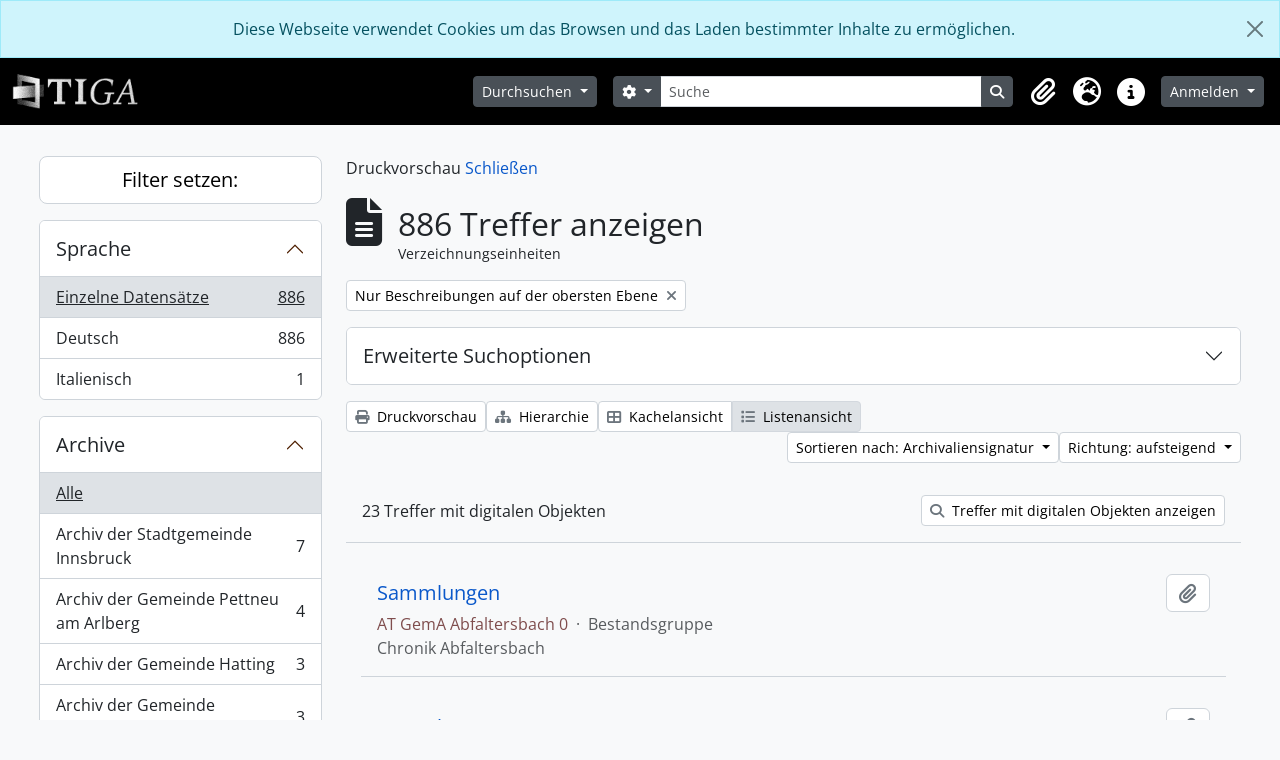

--- FILE ---
content_type: text/html; charset=utf-8
request_url: https://tirol.kommunalarchive.at/index.php/informationobject/browse?sort=identifier&sortDir=asc&media=print
body_size: 16135
content:
<!DOCTYPE html>
<html lang="de" dir="ltr">
  <head>
        <meta charset="utf-8">
    <meta name="viewport" content="width=device-width, initial-scale=1">
    <title>Information object browse - Kommunalarchive</title>
        <link rel="shortcut icon" href="/favicon.ico">
    <script defer src="/dist/js/vendor.bundle.51cf3c3989802bda6211.js"></script>
	<script defer src="/dist/js/arDominionB5Plugin.bundle.69751e8319d8574798b4.js"></script>
	<link href="/dist/css/arDominionB5Plugin.bundle.9ec7bce56f8d59d701c6.css" rel="stylesheet">
    	<link media="all" href="/plugins/arKommunalarchivePlugin/css/tiga.css" rel="stylesheet" type="text/css">	
	<script defer type="module" src="/plugins/arKommunalarchivePlugin/js/tiga.js" type="text/javascript"></script>
	<script defer type="module" src="/plugins/arIUIUploadPlugin/js/browse.js" type="text/javascript"></script>
	<script defer type="module" src="/plugins/arIUIUploadPlugin/js/upload.js" type="text/javascript"></script>
	
  </head>
  <body class="d-flex flex-column min-vh-100 informationobject browse show-edit-tooltips">
        <div class="visually-hidden-focusable p-3 border-bottom">
  <a class="btn btn-sm btn-secondary" href="#main-column">
    Zum Hauptiseite springen  </a>
</div>
    
<div id="privacy-message" class="alert alert-info alert-dismissible rounded-0 text-center mb-0" role="alert">
  <p>Diese Webseite verwendet Cookies um das Browsen und das Laden bestimmter Inhalte zu ermöglichen.</p>  <button type="button" class="btn-close" data-bs-dismiss="alert" aria-label="Schließen"></button>
</div>



<header id="top-bar" class="navbar navbar-expand-lg navbar-dark bg-dark" role="navigation" aria-label="Hauptnavigation">
  <div class="container-fluid">
          <a class="navbar-brand d-flex flex-wrap flex-lg-nowrap align-items-center py-0 me-0" href="/index.php/" title="Startseite" rel="home">
                  <img alt="AtoM logo" class="d-inline-block my-2 me-3" height="35" src="/plugins/arKommunalarchivePlugin/images/Tiga_Logo_Standard_NEG_45px.png" />                      </a>
        <button class="navbar-toggler atom-btn-secondary my-2 me-1 px-1" type="button" data-bs-toggle="collapse" data-bs-target="#navbar-content" aria-controls="navbar-content" aria-expanded="false">
      <i 
        class="fas fa-2x fa-fw fa-bars" 
        data-bs-toggle="tooltip"
        data-bs-placement="bottom"
        title="Navigation umschalten"
        aria-hidden="true">
      </i>
      <span class="visually-hidden">Navigation umschalten</span>
    </button>
    <div class="collapse navbar-collapse flex-wrap justify-content-end me-1" id="navbar-content">
      <div class="d-flex flex-wrap flex-lg-nowrap flex-grow-1">
        <div class="dropdown my-2 me-3">
  <button class="btn btn-sm atom-btn-secondary dropdown-toggle" type="button" id="browse-menu" data-bs-toggle="dropdown" aria-expanded="false">
    Durchsuchen  </button>
  <ul class="dropdown-menu mt-2" aria-labelledby="browse-menu">
    <li>
      <h6 class="dropdown-header">
        Durchsuchen      </h6>
    </li>
                  <li id="node_browseInformationObjects">
          <a class="dropdown-item" href="/index.php/informationobject/browse" title="Verzeichnungseinheiten">Verzeichnungseinheiten</a>        </li>
                        <li id="node_browseRepositories">
          <a class="dropdown-item" href="/index.php/repository/browse" title="Archive">Archive</a>        </li>
                        <li id="node_browseActors">
          <a class="dropdown-item" href="/index.php/actor/browse" title="Personen und Institutionen">Personen und Institutionen</a>        </li>
                        <li id="node_browseFunctions">
          <a class="dropdown-item" href="/index.php/function/browse" title="Funktionen">Funktionen</a>        </li>
                        <li id="node_browseSubjects">
          <a class="dropdown-item" href="/index.php/taxonomy/index/id/35" title="Sachbegriffe und Aktenpläne">Sachbegriffe und Aktenpläne</a>        </li>
                        <li id="node_browsePlaces">
          <a class="dropdown-item" href="/index.php/taxonomy/index/id/42" title="Orte">Orte</a>        </li>
                        <li id="node_browseDigitalObjects">
          <a class="dropdown-item" href="/index.php/informationobject/browse?view=card&amp;onlyMedia=1&amp;topLod=0" title="Digitales Objekt">Digitales Objekt</a>        </li>
            </ul>
</div>
		<form
  id="search-box"
  class="d-flex flex-grow-1 my-2"
  role="search"
  action="/index.php/informationobject/browse">
  <h2 class="visually-hidden">Suche</h2>
  <input type="hidden" name="topLod" value="0">
  <input type="hidden" name="sort" value="relevance">
  <div class="input-group flex-nowrap">
    <button
      id="search-box-options"
      class="btn btn-sm atom-btn-secondary dropdown-toggle"
      type="button"
      data-bs-toggle="dropdown"
      data-bs-auto-close="outside"
      aria-expanded="false">
      <i class="fas fa-cog" aria-hidden="true"></i>
      <span class="visually-hidden">Suchoptionen</span>
    </button>
    <div class="dropdown-menu mt-2" aria-labelledby="search-box-options">
              <div class="px-3 py-2">
          <div class="form-check">
            <input
              class="form-check-input"
              type="radio"
              name="repos"
              id="search-realm-global"
              checked
              value>
            <label class="form-check-label" for="search-realm-global">
              Allgemeine Suche            </label>
          </div>
                            </div>
        <div class="dropdown-divider"></div>
            <a class="dropdown-item" href="/index.php/informationobject/browse?showAdvanced=1&topLod=0">
        Erweiterte Suche      </a>
    </div>
    <input
      id="search-box-input"
      class="form-control form-control-sm dropdown-toggle"
      type="search"
      name="query"
      autocomplete="off"
      value=""
      placeholder="Suche"
      data-url="/index.php/search/autocomplete"
      data-bs-toggle="dropdown"
      aria-label="Suche"
      aria-expanded="false">
			<ul id="search-box-results" class="dropdown-menu mt-2" aria-labelledby="search-box-input"></ul>
	
    <button class="btn btn-sm atom-btn-secondary" type="submit">
      <i class="fas fa-search" aria-hidden="true"></i>
      <span class="visually-hidden">Suche auf Browse-Seite</span>
    </button>
  </div>
</form>



        
      </div>
      <div class="d-flex flex-nowrap flex-column flex-lg-row align-items-strech align-items-lg-center">
        <ul class="navbar-nav mx-lg-2">
                    <li class="nav-item dropdown d-flex flex-column">
  <a
    class="nav-link dropdown-toggle d-flex align-items-center p-0"
    href="#"
    id="clipboard-menu"
    role="button"
    data-bs-toggle="dropdown"
    aria-expanded="false"
    data-total-count-label="Datensätze hinzugefügt"
    data-alert-close="Schließen"
    data-load-alert-message="Beim Laden der Zwischenablage ist ein Fehler aufgetreten."
    data-export-alert-message="Die Zwischenablage ist für diesen Entitätstyp leer."
    data-export-check-url="/index.php/clipboard/exportCheck"
    data-delete-alert-message="Hinweis: Elemente, die aus der Zwischenablage entfernt werden, gehen beim Aktualisieren verloren. Sie können sie jetzt erneut auswählen oder die Seite neu laden, um sie vollständig zu entfernen. Auch die Verwendung der Schaltflächen „Sortieren“ oder „Druckvorschau“ führt zu einem Neuladen der Seite – alle aktuell abgewählten Elemente gehen dabei verloren!"
                data-show-accessions="0"
    >
    <i
      class="fas fa-2x fa-fw fa-paperclip px-0 px-lg-2 py-2"
      data-bs-toggle="tooltip"
      data-bs-placement="bottom"
      data-bs-custom-class="d-none d-lg-block"
      title="Zwischenablage"
      aria-hidden="true">
    </i>
    <span class="d-lg-none mx-1" aria-hidden="true">
      Zwischenablage    </span>
    <span class="visually-hidden">
      Zwischenablage    </span>
  </a>
  <ul class="dropdown-menu dropdown-menu-end mb-2" aria-labelledby="clipboard-menu">
    <li>
      <h6 class="dropdown-header">
        Zwischenablage      </h6>
    </li>
    <li class="text-muted text-nowrap px-3 pb-2">
      <span
        id="counts-block"
        data-information-object-label=""
        data-actor-object-label=""
        data-repository-object-label=""
                >
      </span>
    </li>
                  <li id="node_goToClipboard">
          <a class="dropdown-item" href="/index.php/clipboard/view" title="Gehe zur Zwischenablage">Gehe zur Zwischenablage</a>        </li>
                        <li id="node_clearClipboard">
          <a class="dropdown-item" href="/index.php/" title="Auswahl löschen">Auswahl löschen</a>        </li>
                        <li id="node_loadClipboard">
          <a class="dropdown-item" href="/index.php/clipboard/load" title="Zwischenablage laden">Zwischenablage laden</a>        </li>
                        <li id="node_saveClipboard">
          <a class="dropdown-item" href="/index.php/clipboard/save" title="Zwischenablage speichern">Zwischenablage speichern</a>        </li>
            </ul>
</li>
                      <li class="nav-item dropdown d-flex flex-column">
  <a
    class="nav-link dropdown-toggle d-flex align-items-center p-0"
    href="#"
    id="language-menu"
    role="button"
    data-bs-toggle="dropdown"
    aria-expanded="false">
    <i
      class="fas fa-2x fa-fw fa-globe-europe px-0 px-lg-2 py-2"
      data-bs-toggle="tooltip"
      data-bs-placement="bottom"
      data-bs-custom-class="d-none d-lg-block"
      title="Sprache"
      aria-hidden="true">
    </i>
    <span class="d-lg-none mx-1" aria-hidden="true">
      Sprache    </span>
    <span class="visually-hidden">
      Sprache    </span>  
  </a>
  <ul class="dropdown-menu dropdown-menu-end mb-2" aria-labelledby="language-menu">
    <li>
      <h6 class="dropdown-header">
        Sprache      </h6>
    </li>
          <li>
        <a class="dropdown-item" href="/index.php/informationobject/browse?sf_culture=en&amp;sort=identifier&amp;sortDir=asc&amp;media=print" title="English">English</a>      </li>
          <li>
        <a class="dropdown-item" href="/index.php/informationobject/browse?sf_culture=fr&amp;sort=identifier&amp;sortDir=asc&amp;media=print" title="Français">Français</a>      </li>
          <li>
        <a class="dropdown-item" href="/index.php/informationobject/browse?sf_culture=es&amp;sort=identifier&amp;sortDir=asc&amp;media=print" title="Español">Español</a>      </li>
          <li>
        <a class="dropdown-item" href="/index.php/informationobject/browse?sf_culture=nl&amp;sort=identifier&amp;sortDir=asc&amp;media=print" title="Nederlands">Nederlands</a>      </li>
          <li>
        <a class="dropdown-item" href="/index.php/informationobject/browse?sf_culture=pt&amp;sort=identifier&amp;sortDir=asc&amp;media=print" title="Português">Português</a>      </li>
          <li>
        <a class="dropdown-item" href="/index.php/informationobject/browse?sf_culture=de&amp;sort=identifier&amp;sortDir=asc&amp;media=print" title="Deutsch">Deutsch</a>      </li>
          <li>
        <a class="dropdown-item" href="/index.php/informationobject/browse?sf_culture=it&amp;sort=identifier&amp;sortDir=asc&amp;media=print" title="Italiano">Italiano</a>      </li>
      </ul>
</li>
                    <li class="nav-item dropdown d-flex flex-column">
  <a
    class="nav-link dropdown-toggle d-flex align-items-center p-0"
    href="#"
    id="quick-links-menu"
    role="button"
    data-bs-toggle="dropdown"
    aria-expanded="false">
    <i
      class="fas fa-2x fa-fw fa-info-circle px-0 px-lg-2 py-2"
      data-bs-toggle="tooltip"
      data-bs-placement="bottom"
      data-bs-custom-class="d-none d-lg-block"
      title="Direkter Link"
      aria-hidden="true">
    </i>
    <span class="d-lg-none mx-1" aria-hidden="true">
      Direkter Link    </span> 
    <span class="visually-hidden">
      Direkter Link    </span>
  </a>
  <ul class="dropdown-menu dropdown-menu-end mb-2" aria-labelledby="quick-links-menu">
    <li>
      <h6 class="dropdown-header">
        Direkter Link      </h6>
    </li>
                  <li id="node_home">
          <a class="dropdown-item" href="/index.php/" title="Startseite">Startseite</a>        </li>
                        <li id="node_help">
          <a class="dropdown-item" href="http://docs.accesstomemory.org/" title="Hilfe (Dokumentation Hersteller)">Hilfe (Dokumentation Hersteller)</a>        </li>
                                                      <li id="node_privacy">
          <a class="dropdown-item" href="/index.php/privacy" title="Datenschutz-Bestimmungen">Datenschutz-Bestimmungen</a>        </li>
                        <li id="node_about">
          <a class="dropdown-item" href="/index.php/about" title="Über">Über</a>        </li>
            </ul>
</li>
        </ul>
              <div class="dropdown my-2">
    <button class="btn btn-sm atom-btn-secondary dropdown-toggle" type="button" id="user-menu" data-bs-toggle="dropdown" data-bs-auto-close="outside" aria-expanded="false">
      Anmelden    </button>
    <div class="dropdown-menu dropdown-menu-lg-end mt-2" aria-labelledby="user-menu">
      <div>
        <h6 class="dropdown-header">
          Haben Sie einen Account?        </h6>
      </div>
      <form class="mx-3 my-2" action="/index.php/user/login" method="post">        <input type="hidden" name="_csrf_token" value="a04230324ad3e9f0a289a708c59f02e0" id="csrf_token" /><input type="hidden" name="next" value="https://tirol.kommunalarchive.at/index.php/informationobject/browse?sort=identifier&amp;sortDir=asc&amp;media=print" id="next" />        <div class="mb-3"><label class="form-label" for="email">E-Mail<span aria-hidden="true" class="text-primary ms-1" title="Dieses Feld ist erforderlich."><strong>*</strong></span><span class="visually-hidden">Dieses Feld ist erforderlich.</span></label><input type="text" name="email" class="form-control-sm form-control" id="email" /></div>        <div class="mb-3"><label class="form-label" for="password">Passwort<span aria-hidden="true" class="text-primary ms-1" title="Dieses Feld ist erforderlich."><strong>*</strong></span><span class="visually-hidden">Dieses Feld ist erforderlich.</span></label><input type="password" name="password" class="form-control-sm form-control" autocomplete="off" id="password" /></div>        <button class="btn btn-sm atom-btn-secondary" type="submit">
          Anmelden        </button>
      </form>
    </div>
  </div>
      </div>
    </div>
  </div>
</header>
<div class="maintenance-line" style="display: none; position: sticky; top: 0; background: #e02424; color: #fff; font-size: 0.85rem; padding: 4px 0; text-align: center; font-family: system-ui, sans-serif;">
  🔧 Wartungsarbeiten starten um 19:30 für ca. 5h
</div>
<div class="maintenance-line" style="display: none;  position: sticky; top: 0; background: #e02424; color: #fff; font-size: 0.85rem; padding: 4px 0; text-align: center; font-family: system-ui, sans-serif;">
  🔧 Wartungsarbeiten werden durchgeführt
</div>

    
<div id="wrapper" class="container-xxl pt-3 flex-grow-1">
            <div class="row">
    <div id="sidebar" class="col-md-3">
      
    <h2 class="d-grid">
      <button
        class="btn btn-lg atom-btn-white collapsed text-wrap"
        type="button"
        data-bs-toggle="collapse"
        data-bs-target="#collapse-aggregations"
        aria-expanded="false"
        aria-controls="collapse-aggregations">
        Filter setzen:      </button>
    </h2>

    <div class="collapse" id="collapse-aggregations">

      
      

<div class="accordion mb-3">
  <div class="accordion-item aggregation">
    <h2 class="accordion-header" id="heading-languages">
      <button
        class="accordion-button collapsed"
        type="button"
        data-bs-toggle="collapse"
        data-bs-target="#collapse-languages"
        aria-expanded="false"
        aria-controls="collapse-languages">
        Sprache      </button>
    </h2>
    <div
      id="collapse-languages"
      class="accordion-collapse collapse list-group list-group-flush"
      aria-labelledby="heading-languages">
      
          
              
        <a class="list-group-item list-group-item-action d-flex justify-content-between align-items-center text-break active text-decoration-underline" href="/index.php/informationobject/browse?sort=identifier&amp;sortDir=asc&amp;media=print" title="Einzelne Datensätze, 886 Ergebnisse886">Einzelne Datensätze<span class="visually-hidden">, 886 Ergebnisse</span><span aria-hidden="true" class="ms-3 text-nowrap">886</span></a>              
        <a class="list-group-item list-group-item-action d-flex justify-content-between align-items-center text-break" href="/index.php/informationobject/browse?languages=de&amp;sort=identifier&amp;sortDir=asc&amp;media=print" title="Deutsch, 886 Ergebnisse886">Deutsch<span class="visually-hidden">, 886 Ergebnisse</span><span aria-hidden="true" class="ms-3 text-nowrap">886</span></a>              
        <a class="list-group-item list-group-item-action d-flex justify-content-between align-items-center text-break" href="/index.php/informationobject/browse?languages=it&amp;sort=identifier&amp;sortDir=asc&amp;media=print" title="Italienisch, 1 Ergebnisse1">Italienisch<span class="visually-hidden">, 1 Ergebnisse</span><span aria-hidden="true" class="ms-3 text-nowrap">1</span></a>          </div>
  </div>
</div>

        
              

<div class="accordion mb-3">
  <div class="accordion-item aggregation">
    <h2 class="accordion-header" id="heading-repos">
      <button
        class="accordion-button collapsed"
        type="button"
        data-bs-toggle="collapse"
        data-bs-target="#collapse-repos"
        aria-expanded="false"
        aria-controls="collapse-repos">
        Archive      </button>
    </h2>
    <div
      id="collapse-repos"
      class="accordion-collapse collapse list-group list-group-flush"
      aria-labelledby="heading-repos">
      
              <a class="list-group-item list-group-item-action d-flex justify-content-between align-items-center active text-decoration-underline" href="/index.php/informationobject/browse?sort=identifier&amp;sortDir=asc&amp;media=print" title="Alle">Alle</a>          
              
        <a class="list-group-item list-group-item-action d-flex justify-content-between align-items-center text-break" href="/index.php/informationobject/browse?repos=209528&amp;sort=identifier&amp;sortDir=asc&amp;media=print" title="Archiv der Stadtgemeinde Innsbruck, 7 Ergebnisse7">Archiv der Stadtgemeinde Innsbruck<span class="visually-hidden">, 7 Ergebnisse</span><span aria-hidden="true" class="ms-3 text-nowrap">7</span></a>              
        <a class="list-group-item list-group-item-action d-flex justify-content-between align-items-center text-break" href="/index.php/informationobject/browse?repos=9011&amp;sort=identifier&amp;sortDir=asc&amp;media=print" title="Archiv der Gemeinde Pettneu am Arlberg, 4 Ergebnisse4">Archiv der Gemeinde Pettneu am Arlberg<span class="visually-hidden">, 4 Ergebnisse</span><span aria-hidden="true" class="ms-3 text-nowrap">4</span></a>              
        <a class="list-group-item list-group-item-action d-flex justify-content-between align-items-center text-break" href="/index.php/informationobject/browse?repos=8897&amp;sort=identifier&amp;sortDir=asc&amp;media=print" title="Archiv der Gemeinde Hatting, 3 Ergebnisse3">Archiv der Gemeinde Hatting<span class="visually-hidden">, 3 Ergebnisse</span><span aria-hidden="true" class="ms-3 text-nowrap">3</span></a>              
        <a class="list-group-item list-group-item-action d-flex justify-content-between align-items-center text-break" href="/index.php/informationobject/browse?repos=8912&amp;sort=identifier&amp;sortDir=asc&amp;media=print" title="Archiv der Gemeinde Oberhofen im Inntal, 3 Ergebnisse3">Archiv der Gemeinde Oberhofen im Inntal<span class="visually-hidden">, 3 Ergebnisse</span><span aria-hidden="true" class="ms-3 text-nowrap">3</span></a>              
        <a class="list-group-item list-group-item-action d-flex justify-content-between align-items-center text-break" href="/index.php/informationobject/browse?repos=8930&amp;sort=identifier&amp;sortDir=asc&amp;media=print" title="Archiv der Gemeinde Sistrans, 3 Ergebnisse3">Archiv der Gemeinde Sistrans<span class="visually-hidden">, 3 Ergebnisse</span><span aria-hidden="true" class="ms-3 text-nowrap">3</span></a>              
        <a class="list-group-item list-group-item-action d-flex justify-content-between align-items-center text-break" href="/index.php/informationobject/browse?repos=8933&amp;sort=identifier&amp;sortDir=asc&amp;media=print" title="Archiv der Gemeinde Telfes im Stubai, 3 Ergebnisse3">Archiv der Gemeinde Telfes im Stubai<span class="visually-hidden">, 3 Ergebnisse</span><span aria-hidden="true" class="ms-3 text-nowrap">3</span></a>              
        <a class="list-group-item list-group-item-action d-flex justify-content-between align-items-center text-break" href="/index.php/informationobject/browse?repos=8941&amp;sort=identifier&amp;sortDir=asc&amp;media=print" title="Archiv der Gemeinde Volders, 3 Ergebnisse3">Archiv der Gemeinde Volders<span class="visually-hidden">, 3 Ergebnisse</span><span aria-hidden="true" class="ms-3 text-nowrap">3</span></a>              
        <a class="list-group-item list-group-item-action d-flex justify-content-between align-items-center text-break" href="/index.php/informationobject/browse?repos=8942&amp;sort=identifier&amp;sortDir=asc&amp;media=print" title="Archiv der Gemeinde Wattenberg, 3 Ergebnisse3">Archiv der Gemeinde Wattenberg<span class="visually-hidden">, 3 Ergebnisse</span><span aria-hidden="true" class="ms-3 text-nowrap">3</span></a>              
        <a class="list-group-item list-group-item-action d-flex justify-content-between align-items-center text-break" href="/index.php/informationobject/browse?repos=8946&amp;sort=identifier&amp;sortDir=asc&amp;media=print" title="Archiv der Gemeinde Aurach bei Kitzbühel, 3 Ergebnisse3">Archiv der Gemeinde Aurach bei Kitzbühel<span class="visually-hidden">, 3 Ergebnisse</span><span aria-hidden="true" class="ms-3 text-nowrap">3</span></a>              
        <a class="list-group-item list-group-item-action d-flex justify-content-between align-items-center text-break" href="/index.php/informationobject/browse?repos=8956&amp;sort=identifier&amp;sortDir=asc&amp;media=print" title="Archiv der Stadtgemeinde Kitzbühel, 3 Ergebnisse3">Archiv der Stadtgemeinde Kitzbühel<span class="visually-hidden">, 3 Ergebnisse</span><span aria-hidden="true" class="ms-3 text-nowrap">3</span></a>          </div>
  </div>
</div>
      
      

<div class="accordion mb-3">
  <div class="accordion-item aggregation">
    <h2 class="accordion-header" id="heading-creators">
      <button
        class="accordion-button collapsed"
        type="button"
        data-bs-toggle="collapse"
        data-bs-target="#collapse-creators"
        aria-expanded="false"
        aria-controls="collapse-creators">
        Urheber/Provenienzstelle      </button>
    </h2>
    <div
      id="collapse-creators"
      class="accordion-collapse collapse list-group list-group-flush"
      aria-labelledby="heading-creators">
      
              <a class="list-group-item list-group-item-action d-flex justify-content-between align-items-center active text-decoration-underline" href="/index.php/informationobject/browse?sort=identifier&amp;sortDir=asc&amp;media=print" title="Alle">Alle</a>          
              
        <a class="list-group-item list-group-item-action d-flex justify-content-between align-items-center text-break" href="/index.php/informationobject/browse?creators=30609&amp;sort=identifier&amp;sortDir=asc&amp;media=print" title="Gemeinde Pettneu am Arlberg, 2 Ergebnisse2">Gemeinde Pettneu am Arlberg<span class="visually-hidden">, 2 Ergebnisse</span><span aria-hidden="true" class="ms-3 text-nowrap">2</span></a>              
        <a class="list-group-item list-group-item-action d-flex justify-content-between align-items-center text-break" href="/index.php/informationobject/browse?creators=69710&amp;sort=identifier&amp;sortDir=asc&amp;media=print" title="Gemeinde Lermoos, 2 Ergebnisse2">Gemeinde Lermoos<span class="visually-hidden">, 2 Ergebnisse</span><span aria-hidden="true" class="ms-3 text-nowrap">2</span></a>              
        <a class="list-group-item list-group-item-action d-flex justify-content-between align-items-center text-break" href="/index.php/informationobject/browse?creators=180347&amp;sort=identifier&amp;sortDir=asc&amp;media=print" title="Pfarre Flirsch, 2 Ergebnisse2">Pfarre Flirsch<span class="visually-hidden">, 2 Ergebnisse</span><span aria-hidden="true" class="ms-3 text-nowrap">2</span></a>              
        <a class="list-group-item list-group-item-action d-flex justify-content-between align-items-center text-break" href="/index.php/informationobject/browse?creators=431217&amp;sort=identifier&amp;sortDir=asc&amp;media=print" title="Graf, Dr. Karl, 2 Ergebnisse2">Graf, Dr. Karl<span class="visually-hidden">, 2 Ergebnisse</span><span aria-hidden="true" class="ms-3 text-nowrap">2</span></a>              
        <a class="list-group-item list-group-item-action d-flex justify-content-between align-items-center text-break" href="/index.php/informationobject/browse?creators=785273&amp;sort=identifier&amp;sortDir=asc&amp;media=print" title="Chronik Abfaltersbach, 2 Ergebnisse2">Chronik Abfaltersbach<span class="visually-hidden">, 2 Ergebnisse</span><span aria-hidden="true" class="ms-3 text-nowrap">2</span></a>              
        <a class="list-group-item list-group-item-action d-flex justify-content-between align-items-center text-break" href="/index.php/informationobject/browse?creators=9011&amp;sort=identifier&amp;sortDir=asc&amp;media=print" title="Archiv der Gemeinde Pettneu am Arlberg, 1 Ergebnisse1">Archiv der Gemeinde Pettneu am Arlberg<span class="visually-hidden">, 1 Ergebnisse</span><span aria-hidden="true" class="ms-3 text-nowrap">1</span></a>              
        <a class="list-group-item list-group-item-action d-flex justify-content-between align-items-center text-break" href="/index.php/informationobject/browse?creators=10798&amp;sort=identifier&amp;sortDir=asc&amp;media=print" title="Gemeinde Schwoich, 1 Ergebnisse1">Gemeinde Schwoich<span class="visually-hidden">, 1 Ergebnisse</span><span aria-hidden="true" class="ms-3 text-nowrap">1</span></a>              
        <a class="list-group-item list-group-item-action d-flex justify-content-between align-items-center text-break" href="/index.php/informationobject/browse?creators=14491&amp;sort=identifier&amp;sortDir=asc&amp;media=print" title="Gemeinde Seefeld, 1 Ergebnisse1">Gemeinde Seefeld<span class="visually-hidden">, 1 Ergebnisse</span><span aria-hidden="true" class="ms-3 text-nowrap">1</span></a>              
        <a class="list-group-item list-group-item-action d-flex justify-content-between align-items-center text-break" href="/index.php/informationobject/browse?creators=25021&amp;sort=identifier&amp;sortDir=asc&amp;media=print" title="Gemeinde Vögelsberg, 1 Ergebnisse1">Gemeinde Vögelsberg<span class="visually-hidden">, 1 Ergebnisse</span><span aria-hidden="true" class="ms-3 text-nowrap">1</span></a>              
        <a class="list-group-item list-group-item-action d-flex justify-content-between align-items-center text-break" href="/index.php/informationobject/browse?creators=25023&amp;sort=identifier&amp;sortDir=asc&amp;media=print" title="Gemeinde Wattenberg, 1 Ergebnisse1">Gemeinde Wattenberg<span class="visually-hidden">, 1 Ergebnisse</span><span aria-hidden="true" class="ms-3 text-nowrap">1</span></a>          </div>
  </div>
</div>

      

<div class="accordion mb-3">
  <div class="accordion-item aggregation">
    <h2 class="accordion-header" id="heading-names">
      <button
        class="accordion-button collapsed"
        type="button"
        data-bs-toggle="collapse"
        data-bs-target="#collapse-names"
        aria-expanded="false"
        aria-controls="collapse-names">
        Name      </button>
    </h2>
    <div
      id="collapse-names"
      class="accordion-collapse collapse list-group list-group-flush"
      aria-labelledby="heading-names">
      
              <a class="list-group-item list-group-item-action d-flex justify-content-between align-items-center active text-decoration-underline" href="/index.php/informationobject/browse?sort=identifier&amp;sortDir=asc&amp;media=print" title="Alle">Alle</a>          
              
        <a class="list-group-item list-group-item-action d-flex justify-content-between align-items-center text-break" href="/index.php/informationobject/browse?names=14486&amp;sort=identifier&amp;sortDir=asc&amp;media=print" title="Marktgemeinde Wattens, 1 Ergebnisse1">Marktgemeinde Wattens<span class="visually-hidden">, 1 Ergebnisse</span><span aria-hidden="true" class="ms-3 text-nowrap">1</span></a>              
        <a class="list-group-item list-group-item-action d-flex justify-content-between align-items-center text-break" href="/index.php/informationobject/browse?names=785547&amp;sort=identifier&amp;sortDir=asc&amp;media=print" title="Chronikwerkstatt Flaurling, 1 Ergebnisse1">Chronikwerkstatt Flaurling<span class="visually-hidden">, 1 Ergebnisse</span><span aria-hidden="true" class="ms-3 text-nowrap">1</span></a>              
        <a class="list-group-item list-group-item-action d-flex justify-content-between align-items-center text-break" href="/index.php/informationobject/browse?names=1142552&amp;sort=identifier&amp;sortDir=asc&amp;media=print" title="Gleirscher, Christian, 1 Ergebnisse1">Gleirscher, Christian<span class="visually-hidden">, 1 Ergebnisse</span><span aria-hidden="true" class="ms-3 text-nowrap">1</span></a>              
        <a class="list-group-item list-group-item-action d-flex justify-content-between align-items-center text-break" href="/index.php/informationobject/browse?names=1561092&amp;sort=identifier&amp;sortDir=asc&amp;media=print" title="Flür, Günter, 1 Ergebnisse1">Flür, Günter<span class="visually-hidden">, 1 Ergebnisse</span><span aria-hidden="true" class="ms-3 text-nowrap">1</span></a>              
        <a class="list-group-item list-group-item-action d-flex justify-content-between align-items-center text-break" href="/index.php/informationobject/browse?names=4602679&amp;sort=identifier&amp;sortDir=asc&amp;media=print" title="Rundschau Ausgabe Imst, 1 Ergebnisse1">Rundschau Ausgabe Imst<span class="visually-hidden">, 1 Ergebnisse</span><span aria-hidden="true" class="ms-3 text-nowrap">1</span></a>          </div>
  </div>
</div>

      

<div class="accordion mb-3">
  <div class="accordion-item aggregation">
    <h2 class="accordion-header" id="heading-places">
      <button
        class="accordion-button collapsed"
        type="button"
        data-bs-toggle="collapse"
        data-bs-target="#collapse-places"
        aria-expanded="false"
        aria-controls="collapse-places">
        Ort      </button>
    </h2>
    <div
      id="collapse-places"
      class="accordion-collapse collapse list-group list-group-flush"
      aria-labelledby="heading-places">
      
              <a class="list-group-item list-group-item-action d-flex justify-content-between align-items-center active text-decoration-underline" href="/index.php/informationobject/browse?sort=identifier&amp;sortDir=asc&amp;media=print" title="Alle">Alle</a>          
              
        <a class="list-group-item list-group-item-action d-flex justify-content-between align-items-center text-break" href="/index.php/informationobject/browse?places=144875&amp;sort=identifier&amp;sortDir=asc&amp;media=print" title="Tirol, 22 Ergebnisse22">Tirol<span class="visually-hidden">, 22 Ergebnisse</span><span aria-hidden="true" class="ms-3 text-nowrap">22</span></a>              
        <a class="list-group-item list-group-item-action d-flex justify-content-between align-items-center text-break" href="/index.php/informationobject/browse?places=935088&amp;sort=identifier&amp;sortDir=asc&amp;media=print" title="Österreich, 22 Ergebnisse22">Österreich<span class="visually-hidden">, 22 Ergebnisse</span><span aria-hidden="true" class="ms-3 text-nowrap">22</span></a>              
        <a class="list-group-item list-group-item-action d-flex justify-content-between align-items-center text-break" href="/index.php/informationobject/browse?places=2150&amp;sort=identifier&amp;sortDir=asc&amp;media=print" title="Bezirk Innsbruck-Land, 9 Ergebnisse9">Bezirk Innsbruck-Land<span class="visually-hidden">, 9 Ergebnisse</span><span aria-hidden="true" class="ms-3 text-nowrap">9</span></a>              
        <a class="list-group-item list-group-item-action d-flex justify-content-between align-items-center text-break" href="/index.php/informationobject/browse?places=1542&amp;sort=identifier&amp;sortDir=asc&amp;media=print" title="Bezirk Imst, 5 Ergebnisse5">Bezirk Imst<span class="visually-hidden">, 5 Ergebnisse</span><span aria-hidden="true" class="ms-3 text-nowrap">5</span></a>              
        <a class="list-group-item list-group-item-action d-flex justify-content-between align-items-center text-break" href="/index.php/informationobject/browse?places=1666&amp;sort=identifier&amp;sortDir=asc&amp;media=print" title="Karrösten, 3 Ergebnisse3">Karrösten<span class="visually-hidden">, 3 Ergebnisse</span><span aria-hidden="true" class="ms-3 text-nowrap">3</span></a>              
        <a class="list-group-item list-group-item-action d-flex justify-content-between align-items-center text-break" href="/index.php/informationobject/browse?places=2959&amp;sort=identifier&amp;sortDir=asc&amp;media=print" title="Telfes im Stubai, 3 Ergebnisse3">Telfes im Stubai<span class="visually-hidden">, 3 Ergebnisse</span><span aria-hidden="true" class="ms-3 text-nowrap">3</span></a>              
        <a class="list-group-item list-group-item-action d-flex justify-content-between align-items-center text-break" href="/index.php/informationobject/browse?places=5584&amp;sort=identifier&amp;sortDir=asc&amp;media=print" title="Bezirk Landeck, 3 Ergebnisse3">Bezirk Landeck<span class="visually-hidden">, 3 Ergebnisse</span><span aria-hidden="true" class="ms-3 text-nowrap">3</span></a>              
        <a class="list-group-item list-group-item-action d-flex justify-content-between align-items-center text-break" href="/index.php/informationobject/browse?places=5954&amp;sort=identifier&amp;sortDir=asc&amp;media=print" title="St. Anton am Arlberg, 3 Ergebnisse3">St. Anton am Arlberg<span class="visually-hidden">, 3 Ergebnisse</span><span aria-hidden="true" class="ms-3 text-nowrap">3</span></a>              
        <a class="list-group-item list-group-item-action d-flex justify-content-between align-items-center text-break" href="/index.php/informationobject/browse?places=4329940&amp;sort=identifier&amp;sortDir=asc&amp;media=print" title="Arlberg, 3 Ergebnisse3">Arlberg<span class="visually-hidden">, 3 Ergebnisse</span><span aria-hidden="true" class="ms-3 text-nowrap">3</span></a>              
        <a class="list-group-item list-group-item-action d-flex justify-content-between align-items-center text-break" href="/index.php/informationobject/browse?places=3143&amp;sort=identifier&amp;sortDir=asc&amp;media=print" title="Wattens, 2 Ergebnisse2">Wattens<span class="visually-hidden">, 2 Ergebnisse</span><span aria-hidden="true" class="ms-3 text-nowrap">2</span></a>          </div>
  </div>
</div>

      

<div class="accordion mb-3">
  <div class="accordion-item aggregation">
    <h2 class="accordion-header" id="heading-subjects">
      <button
        class="accordion-button collapsed"
        type="button"
        data-bs-toggle="collapse"
        data-bs-target="#collapse-subjects"
        aria-expanded="false"
        aria-controls="collapse-subjects">
        Sachbegriff      </button>
    </h2>
    <div
      id="collapse-subjects"
      class="accordion-collapse collapse list-group list-group-flush"
      aria-labelledby="heading-subjects">
      
              <a class="list-group-item list-group-item-action d-flex justify-content-between align-items-center active text-decoration-underline" href="/index.php/informationobject/browse?sort=identifier&amp;sortDir=asc&amp;media=print" title="Alle">Alle</a>          
              
        <a class="list-group-item list-group-item-action d-flex justify-content-between align-items-center text-break" href="/index.php/informationobject/browse?subjects=66133&amp;sort=identifier&amp;sortDir=asc&amp;media=print" title="Sachbegriff, 3 Ergebnisse3">Sachbegriff<span class="visually-hidden">, 3 Ergebnisse</span><span aria-hidden="true" class="ms-3 text-nowrap">3</span></a>              
        <a class="list-group-item list-group-item-action d-flex justify-content-between align-items-center text-break" href="/index.php/informationobject/browse?subjects=898490&amp;sort=identifier&amp;sortDir=asc&amp;media=print" title="Chronikwesen, 3 Ergebnisse3">Chronikwesen<span class="visually-hidden">, 3 Ergebnisse</span><span aria-hidden="true" class="ms-3 text-nowrap">3</span></a>              
        <a class="list-group-item list-group-item-action d-flex justify-content-between align-items-center text-break" href="/index.php/informationobject/browse?subjects=4346245&amp;sort=identifier&amp;sortDir=asc&amp;media=print" title="Skikurs, 3 Ergebnisse3">Skikurs<span class="visually-hidden">, 3 Ergebnisse</span><span aria-hidden="true" class="ms-3 text-nowrap">3</span></a>              
        <a class="list-group-item list-group-item-action d-flex justify-content-between align-items-center text-break" href="/index.php/informationobject/browse?subjects=1941305&amp;sort=identifier&amp;sortDir=asc&amp;media=print" title="Foto, 2 Ergebnisse2">Foto<span class="visually-hidden">, 2 Ergebnisse</span><span aria-hidden="true" class="ms-3 text-nowrap">2</span></a>              
        <a class="list-group-item list-group-item-action d-flex justify-content-between align-items-center text-break" href="/index.php/informationobject/browse?subjects=2105179&amp;sort=identifier&amp;sortDir=asc&amp;media=print" title="Chronik, 2 Ergebnisse2">Chronik<span class="visually-hidden">, 2 Ergebnisse</span><span aria-hidden="true" class="ms-3 text-nowrap">2</span></a>              
        <a class="list-group-item list-group-item-action d-flex justify-content-between align-items-center text-break" href="/index.php/informationobject/browse?subjects=1157813&amp;sort=identifier&amp;sortDir=asc&amp;media=print" title="Parte, 1 Ergebnisse1">Parte<span class="visually-hidden">, 1 Ergebnisse</span><span aria-hidden="true" class="ms-3 text-nowrap">1</span></a>              
        <a class="list-group-item list-group-item-action d-flex justify-content-between align-items-center text-break" href="/index.php/informationobject/browse?subjects=1211209&amp;sort=identifier&amp;sortDir=asc&amp;media=print" title="Publikation, 1 Ergebnisse1">Publikation<span class="visually-hidden">, 1 Ergebnisse</span><span aria-hidden="true" class="ms-3 text-nowrap">1</span></a>              
        <a class="list-group-item list-group-item-action d-flex justify-content-between align-items-center text-break" href="/index.php/informationobject/browse?subjects=4596994&amp;sort=identifier&amp;sortDir=asc&amp;media=print" title="Benediktion, 1 Ergebnisse1">Benediktion<span class="visually-hidden">, 1 Ergebnisse</span><span aria-hidden="true" class="ms-3 text-nowrap">1</span></a>          </div>
  </div>
</div>

      

<div class="accordion mb-3">
  <div class="accordion-item aggregation">
    <h2 class="accordion-header" id="heading-genres">
      <button
        class="accordion-button collapsed"
        type="button"
        data-bs-toggle="collapse"
        data-bs-target="#collapse-genres"
        aria-expanded="false"
        aria-controls="collapse-genres">
        Medienart      </button>
    </h2>
    <div
      id="collapse-genres"
      class="accordion-collapse collapse list-group list-group-flush"
      aria-labelledby="heading-genres">
      
              <a class="list-group-item list-group-item-action d-flex justify-content-between align-items-center active text-decoration-underline" href="/index.php/informationobject/browse?sort=identifier&amp;sortDir=asc&amp;media=print" title="Alle">Alle</a>          
              
        <a class="list-group-item list-group-item-action d-flex justify-content-between align-items-center text-break" href="/index.php/informationobject/browse?genres=407&amp;sort=identifier&amp;sortDir=asc&amp;media=print" title="Fotografie, 5 Ergebnisse5">Fotografie<span class="visually-hidden">, 5 Ergebnisse</span><span aria-hidden="true" class="ms-3 text-nowrap">5</span></a>              
        <a class="list-group-item list-group-item-action d-flex justify-content-between align-items-center text-break" href="/index.php/informationobject/browse?genres=4346007&amp;sort=identifier&amp;sortDir=asc&amp;media=print" title="Dia, 3 Ergebnisse3">Dia<span class="visually-hidden">, 3 Ergebnisse</span><span aria-hidden="true" class="ms-3 text-nowrap">3</span></a>              
        <a class="list-group-item list-group-item-action d-flex justify-content-between align-items-center text-break" href="/index.php/informationobject/browse?genres=179415&amp;sort=identifier&amp;sortDir=asc&amp;media=print" title="Broschüre, 1 Ergebnisse1">Broschüre<span class="visually-hidden">, 1 Ergebnisse</span><span aria-hidden="true" class="ms-3 text-nowrap">1</span></a>              
        <a class="list-group-item list-group-item-action d-flex justify-content-between align-items-center text-break" href="/index.php/informationobject/browse?genres=189975&amp;sort=identifier&amp;sortDir=asc&amp;media=print" title="Totenzettel, 1 Ergebnisse1">Totenzettel<span class="visually-hidden">, 1 Ergebnisse</span><span aria-hidden="true" class="ms-3 text-nowrap">1</span></a>              
        <a class="list-group-item list-group-item-action d-flex justify-content-between align-items-center text-break" href="/index.php/informationobject/browse?genres=2536041&amp;sort=identifier&amp;sortDir=asc&amp;media=print" title="Zeitungsbericht, 1 Ergebnisse1">Zeitungsbericht<span class="visually-hidden">, 1 Ergebnisse</span><span aria-hidden="true" class="ms-3 text-nowrap">1</span></a>          </div>
  </div>
</div>

      

<div class="accordion mb-3">
  <div class="accordion-item aggregation">
    <h2 class="accordion-header" id="heading-levels">
      <button
        class="accordion-button collapsed"
        type="button"
        data-bs-toggle="collapse"
        data-bs-target="#collapse-levels"
        aria-expanded="false"
        aria-controls="collapse-levels">
        Stufe      </button>
    </h2>
    <div
      id="collapse-levels"
      class="accordion-collapse collapse list-group list-group-flush"
      aria-labelledby="heading-levels">
      
              <a class="list-group-item list-group-item-action d-flex justify-content-between align-items-center active text-decoration-underline" href="/index.php/informationobject/browse?sort=identifier&amp;sortDir=asc&amp;media=print" title="Alle">Alle</a>          
              
        <a class="list-group-item list-group-item-action d-flex justify-content-between align-items-center text-break" href="/index.php/informationobject/browse?levels=25392&amp;sort=identifier&amp;sortDir=asc&amp;media=print" title="Bestandsgruppe, 857 Ergebnisse857">Bestandsgruppe<span class="visually-hidden">, 857 Ergebnisse</span><span aria-hidden="true" class="ms-3 text-nowrap">857</span></a>              
        <a class="list-group-item list-group-item-action d-flex justify-content-between align-items-center text-break" href="/index.php/informationobject/browse?levels=231&amp;sort=identifier&amp;sortDir=asc&amp;media=print" title="Einzelstück, 10 Ergebnisse10">Einzelstück<span class="visually-hidden">, 10 Ergebnisse</span><span aria-hidden="true" class="ms-3 text-nowrap">10</span></a>              
        <a class="list-group-item list-group-item-action d-flex justify-content-between align-items-center text-break" href="/index.php/informationobject/browse?levels=225&amp;sort=identifier&amp;sortDir=asc&amp;media=print" title="Bestand, 9 Ergebnisse9">Bestand<span class="visually-hidden">, 9 Ergebnisse</span><span aria-hidden="true" class="ms-3 text-nowrap">9</span></a>              
        <a class="list-group-item list-group-item-action d-flex justify-content-between align-items-center text-break" href="/index.php/informationobject/browse?levels=288&amp;sort=identifier&amp;sortDir=asc&amp;media=print" title="Teil, 3 Ergebnisse3">Teil<span class="visually-hidden">, 3 Ergebnisse</span><span aria-hidden="true" class="ms-3 text-nowrap">3</span></a>              
        <a class="list-group-item list-group-item-action d-flex justify-content-between align-items-center text-break" href="/index.php/informationobject/browse?levels=227&amp;sort=identifier&amp;sortDir=asc&amp;media=print" title="Sammlung, 2 Ergebnisse2">Sammlung<span class="visually-hidden">, 2 Ergebnisse</span><span aria-hidden="true" class="ms-3 text-nowrap">2</span></a>              
        <a class="list-group-item list-group-item-action d-flex justify-content-between align-items-center text-break" href="/index.php/informationobject/browse?levels=228&amp;sort=identifier&amp;sortDir=asc&amp;media=print" title="Serie, 1 Ergebnisse1">Serie<span class="visually-hidden">, 1 Ergebnisse</span><span aria-hidden="true" class="ms-3 text-nowrap">1</span></a>              
        <a class="list-group-item list-group-item-action d-flex justify-content-between align-items-center text-break" href="/index.php/informationobject/browse?levels=230&amp;sort=identifier&amp;sortDir=asc&amp;media=print" title="Akt/Konvolut, 1 Ergebnisse1">Akt/Konvolut<span class="visually-hidden">, 1 Ergebnisse</span><span aria-hidden="true" class="ms-3 text-nowrap">1</span></a>          </div>
  </div>
</div>

      

<div class="accordion mb-3">
  <div class="accordion-item aggregation">
    <h2 class="accordion-header" id="heading-mediatypes">
      <button
        class="accordion-button collapsed"
        type="button"
        data-bs-toggle="collapse"
        data-bs-target="#collapse-mediatypes"
        aria-expanded="false"
        aria-controls="collapse-mediatypes">
        Medientyp      </button>
    </h2>
    <div
      id="collapse-mediatypes"
      class="accordion-collapse collapse list-group list-group-flush"
      aria-labelledby="heading-mediatypes">
      
              <a class="list-group-item list-group-item-action d-flex justify-content-between align-items-center active text-decoration-underline" href="/index.php/informationobject/browse?sort=identifier&amp;sortDir=asc&amp;media=print" title="Alle">Alle</a>          
              
        <a class="list-group-item list-group-item-action d-flex justify-content-between align-items-center text-break" href="/index.php/informationobject/browse?mediatypes=136&amp;sort=identifier&amp;sortDir=asc&amp;media=print" title="Bild, 21 Ergebnisse21">Bild<span class="visually-hidden">, 21 Ergebnisse</span><span aria-hidden="true" class="ms-3 text-nowrap">21</span></a>              
        <a class="list-group-item list-group-item-action d-flex justify-content-between align-items-center text-break" href="/index.php/informationobject/browse?mediatypes=137&amp;sort=identifier&amp;sortDir=asc&amp;media=print" title="Text, 2 Ergebnisse2">Text<span class="visually-hidden">, 2 Ergebnisse</span><span aria-hidden="true" class="ms-3 text-nowrap">2</span></a>          </div>
  </div>
</div>

    </div>

      </div>
    <div id="main-column" role="main" class="col-md-9">
          <div id="preview-message">
    Druckvorschau    <a href="/index.php/informationobject/browse?sort=identifier&amp;sortDir=asc" title="Schließen">Schließen</a>  </div>

  <div class="multiline-header d-flex align-items-center mb-3">
    <i class="fas fa-3x fa-file-alt me-3" aria-hidden="true"></i>
    <div class="d-flex flex-column">
      <h1 class="mb-0" aria-describedby="heading-label">
                  886 Treffer anzeigen              </h1>
      <span class="small" id="heading-label">
        Verzeichnungseinheiten      </span>
    </div>
  </div>
        <div class="d-flex flex-wrap gap-2">
                            <a 
        href="/index.php/informationobject/browse?sort=identifier&sortDir=asc&media=print&topLod=0"
        class="btn btn-sm atom-btn-white align-self-start mw-100 filter-tag d-flex">
        <span class="visually-hidden">
          Filter entfernen:        </span>
        <span class="text-truncate d-inline-block">
          Nur Beschreibungen auf der obersten Ebene        </span>
        <i aria-hidden="true" class="fas fa-times ms-2 align-self-center"></i>
      </a>
    
                                    </div>

      
  <div class="accordion mb-3 adv-search" role="search">
  <div class="accordion-item">
    <h2 class="accordion-header" id="heading-adv-search">
      <button class="accordion-button collapsed" type="button" data-bs-toggle="collapse" data-bs-target="#collapse-adv-search" aria-expanded="false" aria-controls="collapse-adv-search" data-cy="advanced-search-toggle">
        Erweiterte Suchoptionen      </button>
    </h2>
    <div id="collapse-adv-search" class="accordion-collapse collapse" aria-labelledby="heading-adv-search">
      <div class="accordion-body">
        <form name="advanced-search-form" method="get" action="/index.php/informationobject/browse">
                      <input type="hidden" name="sort" value="identifier"/>
                      <input type="hidden" name="media" value="print"/>
          
          <h5>Ergebnisse suchen mit:</h5>

          <div class="criteria mb-4">

            
              
            
            
            <div class="criterion row align-items-center">

              <div class="col-xl-auto mb-3 adv-search-boolean">
                <select class="form-select" name="so0">
                  <option value="and">und</option>
                  <option value="or">oder</option>
                  <option value="not">nicht</option>
                </select>
              </div>

              <div class="col-xl-auto flex-grow-1 mb-3">
                <input class="form-control" type="text" aria-label="Suche" placeholder="Suche" name="sq0">
              </div>

              <div class="col-xl-auto mb-3 text-center">
                <span class="form-text">in</span>
              </div>

              <div class="col-xl-auto mb-3">
                <select class="form-select" name="sf0">
                                      <option value="">
                      Jedes Feld                    </option>
                                      <option value="title">
                      Titel                    </option>
                                      <option value="archivalHistory">
                      Bestandsgeschichte                    </option>
                                      <option value="scopeAndContent">
                      Beschreibung                    </option>
                                      <option value="extentAndMedium">
                      Umfang und Medium                    </option>
                                      <option value="subject">
                      Sachbegriff                    </option>
                                      <option value="name">
                      Name                    </option>
                                      <option value="place">
                      Ort                    </option>
                                      <option value="genre">
                      Materialtyp                    </option>
                                      <option value="identifier">
                      Archivaliensignatur                    </option>
                                      <option value="referenceCode">
                      Signatur                    </option>
                                      <option value="digitalObjectTranscript">
                      Text in PDF                    </option>
                                      <option value="creator">
                      Urheber/Bestandsbildner                    </option>
                                      <option value="findingAidTranscript">
                      Hilfetext finden                    </option>
                                      <option value="allExceptFindingAidTranscript">
                      Jedes Feld (ohne Findbuch)                    </option>
                                  </select>
              </div>

              <div class="col-xl-auto mb-3">
                <a href="#" class="d-none d-xl-block delete-criterion" aria-label="Kriterium löschen">
                  <i aria-hidden="true" class="fas fa-times text-muted"></i>
                </a>
                <a href="#" class="d-xl-none delete-criterion btn btn-outline-danger w-100 mb-3">
                  Kriterium löschen                </a>
              </div>

            </div>

            <div class="add-new-criteria mb-3">
              <a id="add-criterion-dropdown-menu" class="btn atom-btn-white dropdown-toggle" href="#" role="button" data-bs-toggle="dropdown" aria-expanded="false">Merkmale hinzufügen</a>
              <ul class="dropdown-menu mt-2" aria-labelledby="add-criterion-dropdown-menu">
                <li><a class="dropdown-item" href="#" id="add-criterion-and">Und</a></li>
                <li><a class="dropdown-item" href="#" id="add-criterion-or">Oder</a></li>
                <li><a class="dropdown-item" href="#" id="add-criterion-not">Nicht</a></li>
              </ul>
            </div>

          </div>

          <h5>Ergebnisse beschränken auf:</h5>

          <div class="criteria mb-4">

                          <div class="mb-3"><label class="form-label" for="repos">Archiv</label><select name="repos" class="form-select" id="repos">
<option value="" selected="selected"></option>
<option value="9026">Archiv der Gemeinde Abfaltersbach</option>
<option value="8881">Archiv der Gemeinde Absam</option>
<option value="9096">Archiv der Gemeinde Achenkirch</option>
<option value="9027">Archiv der Gemeinde Ainet</option>
<option value="8882">Archiv der Gemeinde Aldrans</option>
<option value="8966">Archiv der Gemeinde Alpbach</option>
<option value="9028">Archiv der Gemeinde Amlach</option>
<option value="8883">Archiv der Gemeinde Ampass</option>
<option value="8967">Archiv der Gemeinde Angath</option>
<option value="8992">Archiv der Gemeinde Angerberg</option>
<option value="9029">Archiv der Gemeinde Anras</option>
<option value="8857">Archiv der Gemeinde Arzl im Pitztal</option>
<option value="9097">Archiv der Gemeinde Aschau im Zillertal</option>
<option value="9030">Archiv der Gemeinde Assling</option>
<option value="8946">Archiv der Gemeinde Aurach bei Kitzbühel</option>
<option value="9031">Archiv der Gemeinde Außervillgraten</option>
<option value="8884">Archiv der Gemeinde Axams</option>
<option value="9059">Archiv der Gemeinde Bach</option>
<option value="8968">Archiv der Gemeinde Bad Häring</option>
<option value="8885">Archiv der Gemeinde Baumkirchen</option>
<option value="9060">Archiv der Gemeinde Berwang</option>
<option value="9061">Archiv der Gemeinde Biberwier</option>
<option value="9062">Archiv der Gemeinde Bichlbach</option>
<option value="8886">Archiv der Gemeinde Birgitz</option>
<option value="9098">Archiv der Gemeinde Brandberg</option>
<option value="8969">Archiv der Gemeinde Brandenberg</option>
<option value="8970">Archiv der Gemeinde Breitenbach am Inn</option>
<option value="9063">Archiv der Gemeinde Breitenwang</option>
<option value="8947">Archiv der Gemeinde Brixen im Thale</option>
<option value="9099">Archiv der Gemeinde Bruck am Ziller</option>
<option value="9100">Archiv der Gemeinde Buch in Tirol</option>
<option value="9032">Archiv der Gemeinde Dölsach</option>
<option value="8972">Archiv der Gemeinde Ebbs</option>
<option value="9101">Archiv der Gemeinde Eben am Achensee</option>
<option value="9064">Archiv der Gemeinde Ehenbichl</option>
<option value="9065">Archiv der Gemeinde Ehrwald</option>
<option value="9066">Archiv der Gemeinde Elbigenalp</option>
<option value="8887">Archiv der Gemeinde Ellbögen</option>
<option value="8973">Archiv der Gemeinde Ellmau</option>
<option value="9067">Archiv der Gemeinde Elmen</option>
<option value="8974">Archiv der Gemeinde Erl</option>
<option value="8996">Archiv der Gemeinde Faggen</option>
<option value="8997">Archiv der Gemeinde Fendels</option>
<option value="9102">Archiv der Gemeinde Finkenberg</option>
<option value="8998">Archiv der Gemeinde Fiss</option>
<option value="8888">Archiv der Gemeinde Flaurling</option>
<option value="8999">Archiv der Gemeinde Fliess</option>
<option value="9000">Archiv der Gemeinde Flirsch</option>
<option value="9068">Archiv der Gemeinde Forchach</option>
<option value="8889">Archiv der Gemeinde Fritzens</option>
<option value="9103">Archiv der Gemeinde Fügen</option>
<option value="9104">Archiv der Gemeinde Fügenberg</option>
<option value="8890">Archiv der Gemeinde Fulpmes</option>
<option value="9033">Archiv der Gemeinde Gaimberg</option>
<option value="9105">Archiv der Gemeinde Gallzein</option>
<option value="9001">Archiv der Gemeinde Galtür</option>
<option value="9106">Archiv der Gemeinde Gerlos</option>
<option value="9107">Archiv der Gemeinde Gerlosberg</option>
<option value="8891">Archiv der Gemeinde Gnadenwald</option>
<option value="8949">Archiv der Gemeinde Going am Wilden Kaiser</option>
<option value="8892">Archiv der Gemeinde Götzens</option>
<option value="9070">Archiv der Gemeinde Gramais</option>
<option value="9069">Archiv der Gemeinde Grän</option>
<option value="8893">Archiv der Gemeinde Gries am Brenner</option>
<option value="8894">Archiv der Gemeinde Gries im Sellrain</option>
<option value="9002">Archiv der Gemeinde Grins</option>
<option value="8895">Archiv der Gemeinde Grinzens</option>
<option value="8896">Archiv der Gemeinde Gschnitz</option>
<option value="8858">Archiv der Gemeinde Haiming</option>
<option value="9108">Archiv der Gemeinde Hainzenberg</option>
<option value="9109">Archiv der Gemeinde Hart im Zillertal</option>
<option value="9071">Archiv der Gemeinde Häselgehr</option>
<option value="8897">Archiv der Gemeinde Hatting</option>
<option value="9058">Archiv der Gemeinde Heinfels</option>
<option value="9072">Archiv der Gemeinde Heiterwang</option>
<option value="9073">Archiv der Gemeinde Hinterhornbach</option>
<option value="9110">Archiv der Gemeinde Hippach</option>
<option value="8950">Archiv der Gemeinde Hochfilzen</option>
<option value="9074">Archiv der Gemeinde Höfen</option>
<option value="9075">Archiv der Gemeinde Holzgau</option>
<option value="9034">Archiv der Gemeinde Hopfgarten in Defereggen</option>
<option value="8860">Archiv der Gemeinde Imsterberg</option>
<option value="9035">Archiv der Gemeinde Innervillgraten</option>
<option value="8898">Archiv der Gemeinde Inzing</option>
<option value="9003">Archiv der Gemeinde Ischgl</option>
<option value="9036">Archiv der Gemeinde Iselsberg-Stronach</option>
<option value="8952">Archiv der Gemeinde Itter</option>
<option value="8861">Archiv der Gemeinde Jerzens</option>
<option value="8953">Archiv der Gemeinde Jochberg</option>
<option value="9076">Archiv der Gemeinde Jungholz</option>
<option value="9077">Archiv der Gemeinde Kaisers</option>
<option value="9037">Archiv der Gemeinde Kals am Großglockner</option>
<option value="9112">Archiv der Gemeinde Kaltenbach</option>
<option value="9004">Archiv der Gemeinde Kappl</option>
<option value="8862">Archiv der Gemeinde Karres</option>
<option value="8863">Archiv der Gemeinde Karrösten</option>
<option value="9038">Archiv der Gemeinde Kartitsch</option>
<option value="9005">Archiv der Gemeinde Kaunerberg</option>
<option value="9006">Archiv der Gemeinde Kaunertal</option>
<option value="9007">Archiv der Gemeinde Kauns</option>
<option value="8899">Archiv der Gemeinde Kematen in Tirol</option>
<option value="8954">Archiv der Gemeinde Kirchberg in Tirol</option>
<option value="8975">Archiv der Gemeinde Kirchbichl</option>
<option value="8955">Archiv der Gemeinde Kirchdorf in Tirol</option>
<option value="8900">Archiv der Gemeinde Kolsass</option>
<option value="8901">Archiv der Gemeinde Kolsassberg</option>
<option value="8957">Archiv der Gemeinde Kössen</option>
<option value="8976">Archiv der Gemeinde Kramsach</option>
<option value="9008">Archiv der Gemeinde Ladis</option>
<option value="8864">Archiv der Gemeinde Längenfeld</option>
<option value="8979">Archiv der Gemeinde Langkampfen</option>
<option value="8902">Archiv der Gemeinde Lans</option>
<option value="9039">Archiv der Gemeinde Lavant</option>
<option value="9078">Archiv der Gemeinde Lechaschau</option>
<option value="9040">Archiv der Gemeinde Leisach</option>
<option value="9079">Archiv der Gemeinde Lermoos</option>
<option value="8903">Archiv der Gemeinde Leutasch</option>
<option value="8980">Archiv der Gemeinde Mariastein</option>
<option value="8905">Archiv der Gemeinde Mieders</option>
<option value="8865">Archiv der Gemeinde Mieming</option>
<option value="8906">Archiv der Gemeinde Mils</option>
<option value="8866">Archiv der Gemeinde Mils bei Imst</option>
<option value="8867">Archiv der Gemeinde Mötz</option>
<option value="8981">Archiv der Gemeinde Münster</option>
<option value="9080">Archiv der Gemeinde Musau</option>
<option value="8908">Archiv der Gemeinde Mutters</option>
<option value="9081">Archiv der Gemeinde Namlos</option>
<option value="8868">Archiv der Gemeinde Nassereith</option>
<option value="8909">Archiv der Gemeinde Natters</option>
<option value="9010">Archiv der Gemeinde Nauders</option>
<option value="8910">Archiv der Gemeinde Navis</option>
<option value="9082">Archiv der Gemeinde Nesselwängle</option>
<option value="8911">Archiv der Gemeinde Neustift im Stubaital</option>
<option value="8982">Archiv der Gemeinde Niederndorf</option>
<option value="8983">Archiv der Gemeinde Niederndorferberg</option>
<option value="9043">Archiv der Gemeinde Nikolsdorf</option>
<option value="8912">Archiv der Gemeinde Oberhofen im Inntal</option>
<option value="9045">Archiv der Gemeinde Oberlienz</option>
<option value="8913">Archiv der Gemeinde Obernberg am Brenner</option>
<option value="8958">Archiv der Gemeinde Oberndorf in Tirol</option>
<option value="8914">Archiv der Gemeinde Oberperfuss</option>
<option value="9046">Archiv der Gemeinde Obertilliach</option>
<option value="8869">Archiv der Gemeinde Obsteig</option>
<option value="8870">Archiv der Gemeinde Oetz</option>
<option value="8915">Archiv der Gemeinde Patsch</option>
<option value="8916">Archiv der Gemeinde Pettnau</option>
<option value="9011">Archiv der Gemeinde Pettneu am Arlberg</option>
<option value="8917">Archiv der Gemeinde Pfaffenhofen</option>
<option value="9083">Archiv der Gemeinde Pfafflar</option>
<option value="9084">Archiv der Gemeinde Pflach</option>
<option value="8918">Archiv der Gemeinde Pfons</option>
<option value="9012">Archiv der Gemeinde Pfunds</option>
<option value="9013">Archiv der Gemeinde Pians</option>
<option value="9114">Archiv der Gemeinde Pill</option>
<option value="9085">Archiv der Gemeinde Pinswang</option>
<option value="8919">Archiv der Gemeinde Polling in Tirol</option>
<option value="9047">Archiv der Gemeinde Prägraten</option>
<option value="9014">Archiv der Gemeinde Prutz</option>
<option value="8984">Archiv der Gemeinde Radfeld</option>
<option value="9115">Archiv der Gemeinde Ramsau im Zillertal</option>
<option value="8920">Archiv der Gemeinde Ranggen</option>
<option value="8959">Archiv der Gemeinde Reith bei Kitzbühel</option>
<option value="8921">Archiv der Gemeinde Reith bei Seefeld</option>
<option value="8986">Archiv der Gemeinde Reith im Alpbachtal</option>
<option value="8987">Archiv der Gemeinde Rettenschöss</option>
<option value="9015">Archiv der Gemeinde Ried im Oberinntal</option>
<option value="9116">Archiv der Gemeinde Ried im Zillertal</option>
<option value="8871">Archiv der Gemeinde Rietz</option>
<option value="8922">Archiv der Gemeinde Rinn</option>
<option value="9117">Archiv der Gemeinde Rohrberg</option>
<option value="8872">Archiv der Gemeinde Roppen</option>
<option value="8874">Archiv der Gemeinde Sautens</option>
<option value="8925">Archiv der Gemeinde Scharnitz</option>
<option value="9087">Archiv der Gemeinde Schattwald</option>
<option value="8988">Archiv der Gemeinde Scheffau am Wilden Kaiser</option>
<option value="9051">Archiv der Gemeinde Schlaiten</option>
<option value="9118">Archiv der Gemeinde Schlitters</option>
<option value="8926">Archiv der Gemeinde Schmirn</option>
<option value="8927">Archiv der Gemeinde Schönberg</option>
<option value="9017">Archiv der Gemeinde Schönwies</option>
<option value="9120">Archiv der Gemeinde Schwendau</option>
<option value="8963">Archiv der Gemeinde Schwendt</option>
<option value="8989">Archiv der Gemeinde Schwoich</option>
<option value="9018">Archiv der Gemeinde See</option>
<option value="8928">Archiv der Gemeinde Seefeld in Tirol</option>
<option value="8929">Archiv der Gemeinde Sellrain</option>
<option value="9019">Archiv der Gemeinde Serfaus</option>
<option value="8875">Archiv der Gemeinde Silz</option>
<option value="8930">Archiv der Gemeinde Sistrans</option>
<option value="8876">Archiv der Gemeinde Sölden</option>
<option value="8990">Archiv der Gemeinde Söll</option>
<option value="9020">Archiv der Gemeinde Spiss</option>
<option value="9016">Archiv der Gemeinde St. Anton am Arlberg</option>
<option value="9048">Archiv der Gemeinde St. Jakob in Defereggen</option>
<option value="8960">Archiv der Gemeinde St. Jakob in Haus</option>
<option value="9049">Archiv der Gemeinde St. Johann im Walde</option>
<option value="8873">Archiv der Gemeinde St. Leonhard im Pitztal</option>
<option value="8924">Archiv der Gemeinde St. Sigmund im Sellrain</option>
<option value="8962">Archiv der Gemeinde St. Ulrich am Pillersee</option>
<option value="9050">Archiv der Gemeinde St. Veit in Defereggen</option>
<option value="8877">Archiv der Gemeinde Stams</option>
<option value="9121">Archiv der Gemeinde Stans</option>
<option value="9021">Archiv der Gemeinde Stanz bei Landeck</option>
<option value="9088">Archiv der Gemeinde Stanzach</option>
<option value="9089">Archiv der Gemeinde Steeg</option>
<option value="9122">Archiv der Gemeinde Steinberg am Rofan</option>
<option value="9123">Archiv der Gemeinde Strass im Zillertal</option>
<option value="9053">Archiv der Gemeinde Strassen</option>
<option value="9022">Archiv der Gemeinde Strengen</option>
<option value="9124">Archiv der Gemeinde Stumm</option>
<option value="9125">Archiv der Gemeinde Stummerberg</option>
<option value="9090">Archiv der Gemeinde Tannheim</option>
<option value="8878">Archiv der Gemeinde Tarrenz</option>
<option value="8933">Archiv der Gemeinde Telfes im Stubai</option>
<option value="9126">Archiv der Gemeinde Terfens</option>
<option value="8935">Archiv der Gemeinde Thaur</option>
<option value="8991">Archiv der Gemeinde Thiersee</option>
<option value="9054">Archiv der Gemeinde Thurn</option>
<option value="9023">Archiv der Gemeinde Tobadill</option>
<option value="9024">Archiv der Gemeinde Tösens</option>
<option value="8936">Archiv der Gemeinde Trins</option>
<option value="9055">Archiv der Gemeinde Tristach</option>
<option value="8937">Archiv der Gemeinde Tulfes</option>
<option value="9127">Archiv der Gemeinde Tux</option>
<option value="9128">Archiv der Gemeinde Uderns</option>
<option value="8879">Archiv der Gemeinde Umhausen</option>
<option value="8938">Archiv der Gemeinde Unterperfuss</option>
<option value="9056">Archiv der Gemeinde Untertilliach</option>
<option value="8939">Archiv der Gemeinde Vals</option>
<option value="9057">Archiv der Gemeinde Virgen</option>
<option value="8941">Archiv der Gemeinde Volders</option>
<option value="9092">Archiv der Gemeinde Vorderhornbach</option>
<option value="8964">Archiv der Gemeinde Waidring</option>
<option value="8993">Archiv der Gemeinde Walchsee</option>
<option value="9093">Archiv der Gemeinde Wängle</option>
<option value="8942">Archiv der Gemeinde Wattenberg</option>
<option value="9130">Archiv der Gemeinde Weer</option>
<option value="9131">Archiv der Gemeinde Weerberg</option>
<option value="9094">Archiv der Gemeinde Weißenbach</option>
<option value="8880">Archiv der Gemeinde Wenns</option>
<option value="8965">Archiv der Gemeinde Westendorf</option>
<option value="9132">Archiv der Gemeinde Wiesing</option>
<option value="8944">Archiv der Gemeinde Wildermieming</option>
<option value="8994">Archiv der Gemeinde Wildschönau</option>
<option value="9025">Archiv der Gemeinde Zams</option>
<option value="9134">Archiv der Gemeinde Zellberg</option>
<option value="9095">Archiv der Gemeinde Zöblen</option>
<option value="8971">Archiv der Marktgemeinde Brixlegg</option>
<option value="8948">Archiv der Marktgemeinde Fieberbrunn</option>
<option value="45102">Archiv der Marktgemeinde Hopfgarten im Brixental</option>
<option value="9111">Archiv der Marktgemeinde Jenbach</option>
<option value="8978">Archiv der Marktgemeinde Kundl</option>
<option value="8904">Archiv der Marktgemeinde Matrei am Brenner</option>
<option value="9042">Archiv der Marktgemeinde Matrei in Osttirol</option>
<option value="9113">Archiv der Marktgemeinde Mayrhofen</option>
<option value="9044">Archiv der Marktgemeinde Nußdorf-Debant</option>
<option value="8923">Archiv der Marktgemeinde Rum</option>
<option value="9052">Archiv der Marktgemeinde Sillian</option>
<option value="8961">Archiv der Marktgemeinde St. Johann in Tirol</option>
<option value="8932">Archiv der Marktgemeinde Steinach am Brenner</option>
<option value="8934">Archiv der Marktgemeinde Telfs</option>
<option value="8940">Archiv der Marktgemeinde Völs</option>
<option value="9129">Archiv der Marktgemeinde Vomp</option>
<option value="8943">Archiv der Marktgemeinde Wattens</option>
<option value="9133">Archiv der Marktgemeinde Zell am Ziller</option>
<option value="8945">Archiv der Marktgemeinde Zirl</option>
<option value="2421128">Archiv der Ortsvorstehung Ginzling-Dornauberg</option>
<option value="3558551">Archiv der Pfarre St. Bartholomäus - Flirsch</option>
<option value="8931">Archiv der Stadtgemeinde Hall in Tirol</option>
<option value="8859">Archiv der Stadtgemeinde Imst</option>
<option value="209528">Archiv der Stadtgemeinde Innsbruck</option>
<option value="8956">Archiv der Stadtgemeinde Kitzbühel</option>
<option value="8977">Archiv der Stadtgemeinde Kufstein</option>
<option value="9009">Archiv der Stadtgemeinde Landeck</option>
<option value="9041">Archiv der Stadtgemeinde Lienz</option>
<option value="8985">Archiv der Stadtgemeinde Rattenberg</option>
<option value="9086">Archiv der Stadtgemeinde Reutte</option>
<option value="9119">Archiv der Stadtgemeinde Schwaz</option>
<option value="9091">Archiv der Stadtgemeinde Vils</option>
<option value="8995">Archiv der Stadtgemeinde Wörgl</option>
<option value="178800">Landes-Feuerwehrverband Tirol</option>
<option value="322263">Tiroler Bildungsforum</option>
</select></div>            
            <div class="mb-3"><label class="form-label" for="collection">Beschreibung auf der obersten Ebene</label><select name="collection" class="form-autocomplete form-control" id="collection">

</select><input class="list" type="hidden" value="/index.php/informationobject/autocomplete?parent=1&filterDrafts=1"></div>
          </div>

          <h5>Ergebnisse filtern nach:</h5>

          <div class="criteria mb-4">

            <div class="row">

              
              <div class="col-md-4">
                <div class="mb-3"><label class="form-label" for="levels">Stufe</label><select name="levels" class="form-select" id="levels">
<option value="" selected="selected"></option>
<option value="3619071">Akt(e)</option>
<option value="230">Akt/Konvolut</option>
<option value="225">Bestand</option>
<option value="25392">Bestandsgruppe</option>
<option value="231">Einzelstück</option>
<option value="4737711">Objekt</option>
<option value="227">Sammlung</option>
<option value="228">Serie</option>
<option value="4774065">Subseries</option>
<option value="288">Teil</option>
<option value="226">Teilbestand</option>
<option value="1145585">Teilsammlung</option>
<option value="229">Teilserie</option>
</select></div>              </div>
              

              <div class="col-md-4">
                <div class="mb-3"><label class="form-label" for="onlyMedia">digitales Objekt verfügbar</label><select name="onlyMedia" class="form-select" id="onlyMedia">
<option value="" selected="selected"></option>
<option value="1">Ja</option>
<option value="0">Nein</option>
</select></div>              </div>

                              <div class="col-md-4">
                  <div class="mb-3"><label class="form-label" for="findingAidStatus">Findmittel</label><select name="findingAidStatus" class="form-select" id="findingAidStatus">
<option value="" selected="selected"></option>
<option value="yes">Ja</option>
<option value="no">Nein</option>
<option value="generated">Erstellt</option>
<option value="uploaded">Hochgeladen</option>
</select></div>                </div>
              
            </div>

            <div class="row">

                              <div class="col-md-6">
                  <div class="mb-3"><label class="form-label" for="copyrightStatus">Urheberrechtsstatus</label><select name="copyrightStatus" class="form-select" id="copyrightStatus">
<option value="" selected="selected"></option>
<option value="340">Gemeinfrei</option>
<option value="341">Unbekannt</option>
<option value="339">Unterliegt dem Urheberrecht</option>
</select></div>                </div>
              
                              <div class="col-md-6">
                  <div class="mb-3"><label class="form-label" for="materialType">Allgemeine Werkstoffbezeichnung</label><select name="materialType" class="form-select" id="materialType">
<option value="" selected="selected"></option>
<option value="265">Architekturzeichnung</option>
<option value="268">Film(e)</option>
<option value="267">Grafik(en)</option>
<option value="266">Kartografisches Material</option>
<option value="269">Multimedia</option>
<option value="270">Objekt</option>
<option value="271">Philatelistisches Objekt</option>
<option value="273">Technische Zeichnung</option>
<option value="274">Textdokument</option>
<option value="272">Tonaufnahme</option>
<option value="210768">Zeitungsausschnitt</option>
</select></div>                </div>
              
              <fieldset class="col-12">
                <legend class="visually-hidden">Filter für die Beschreibung auf oberster Ebene</legend>
                <div class="d-grid d-sm-block">
                  <div class="form-check d-inline-block me-2">
                    <input class="form-check-input" type="radio" name="topLod" id="adv-search-top-lod-1" value="1" checked>
                    <label class="form-check-label" for="adv-search-top-lod-1">Beschreibungen auf der obersten Ebene</label>
                  </div>
                  <div class="form-check d-inline-block">
                    <input class="form-check-input" type="radio" name="topLod" id="adv-search-top-lod-0" value="0" >
                    <label class="form-check-label" for="adv-search-top-lod-0">Alle Beschreibungen</label>
                  </div>
                </div>
              </fieldset>

            </div>

          </div>

          <h5>Nach Datumsbereich filtern:</h5>

          <div class="criteria row mb-2">

            <div class="col-md-4 start-date">
              <div class="mb-3"><label class="form-label" for="startDate">Beginn</label><input placeholder="YYYY-MM-DD" max="9999-12-31" type="date" name="startDate" class="form-control" id="startDate" /></div>            </div>

            <div class="col-md-4 end-date">
              <div class="mb-3"><label class="form-label" for="endDate">Ende</label><input placeholder="YYYY-MM-DD" max="9999-12-31" type="date" name="endDate" class="form-control" id="endDate" /></div>            </div>

            <fieldset class="col-md-4 date-type">
              <legend class="fs-6">
                <span>Ergebnisse</span>
                <button
                  type="button"
                  class="btn btn-link mb-1"
                  data-bs-toggle="tooltip"
                  data-bs-placement="auto"
                  title='Mit diesen Optionen legen Sie fest, wie die Datumsbereichssuche die Ergebnisse liefert. „Exakt“ bedeutet, dass Start- und Enddatum der  Beschreibungen vollständig innerhalb des eingegebenen Datumsbereichs liegen müssen. „Überlappend“ bedeutet, dass alle Beschreibungen angezeigt werden, deren Start- oder Enddatum den Zieldatumsbereich berührt oder überschneidet.'>
                  <i aria-hidden="true" class="fas fa-question-circle text-muted"></i>
                </button>
              </legend>
              <div class="d-grid d-sm-block">
                <div class="form-check d-inline-block me-2">
                  <input class="form-check-input" type="radio" name="rangeType" id="adv-search-date-range-inclusive" value="inclusive" checked>
                  <label class="form-check-label" for="adv-search-date-range-inclusive">Überlappend</label>
                </div>
                <div class="form-check d-inline-block">
                  <input class="form-check-input" type="radio" name="rangeType" id="adv-search-date-range-exact" value="exact" >
                  <label class="form-check-label" for="adv-search-date-range-exact">Exakt</label>
                </div>
              </div>
            </fieldset>

          </div>

          <ul class="actions mb-1 nav gap-2 justify-content-center">
            <li><input type="button" class="btn atom-btn-outline-light reset" value="neu setzen"></li>
            <li><input type="submit" class="btn atom-btn-outline-light" value="Suche"></li>
          </ul>

        </form>
      </div>
    </div>
  </div>
</div>

  
    <div class="d-flex flex-wrap gap-2 mb-3">
      <a
  class="btn btn-sm atom-btn-white"
  href="/index.php/informationobject/browse?sort=identifier&sortDir=asc&media=print">
  <i class="fas fa-print me-1" aria-hidden="true"></i>
  Druckvorschau</a>

              <a
          class="btn btn-sm atom-btn-white"
          href="/index.php/browse/hierarchy">
          <i class="fas fa-sitemap me-1" aria-hidden="true"></i>
          Hierarchie        </a>
      
      
      <div class="btn-group btn-group-sm" role="group" aria-label="Optionen">
  <a
    class="btn atom-btn-white text-wrap"
        href="/index.php/informationobject/browse?view=card&sort=identifier&sortDir=asc&media=print">
    <i class="fas fa-th-large me-1" aria-hidden="true"></i>
    Kachelansicht  </a>
  <a
    class="btn atom-btn-white text-wrap active"
    aria-current="page"    href="/index.php/informationobject/browse?view=table&sort=identifier&sortDir=asc&media=print">
    <i class="fas fa-list me-1" aria-hidden="true"></i>
    Listenansicht  </a>
</div>

      <div class="d-flex flex-wrap gap-2 ms-auto">
        
<div class="dropdown d-inline-block">
  <button class="btn btn-sm atom-btn-white dropdown-toggle text-wrap" type="button" id="sort-button" data-bs-toggle="dropdown" aria-expanded="false">
    Sortieren nach: Archivaliensignatur  </button>
  <ul class="dropdown-menu dropdown-menu-end mt-2" aria-labelledby="sort-button">
          <li>
        <a
          href="/index.php/informationobject/browse?sort=lastUpdated&sortDir=asc&media=print"
          class="dropdown-item">
          zuletzt verändert        </a>
      </li>
          <li>
        <a
          href="/index.php/informationobject/browse?sort=alphabetic&sortDir=asc&media=print"
          class="dropdown-item">
          Titel        </a>
      </li>
          <li>
        <a
          href="/index.php/informationobject/browse?sort=relevance&sortDir=asc&media=print"
          class="dropdown-item">
          Relevanz        </a>
      </li>
          <li>
        <a
          href="/index.php/informationobject/browse?sort=identifier&sortDir=asc&media=print"
          class="dropdown-item active">
          Archivaliensignatur        </a>
      </li>
          <li>
        <a
          href="/index.php/informationobject/browse?sort=referenceCode&sortDir=asc&media=print"
          class="dropdown-item">
          Signatur        </a>
      </li>
          <li>
        <a
          href="/index.php/informationobject/browse?sort=startDate&sortDir=asc&media=print"
          class="dropdown-item">
          Laufzeitbeginn        </a>
      </li>
          <li>
        <a
          href="/index.php/informationobject/browse?sort=endDate&sortDir=asc&media=print"
          class="dropdown-item">
          Laufzeitende        </a>
      </li>
      </ul>
</div>


<div class="dropdown d-inline-block">
  <button class="btn btn-sm atom-btn-white dropdown-toggle text-wrap" type="button" id="sortDir-button" data-bs-toggle="dropdown" aria-expanded="false">
    Richtung: aufsteigend  </button>
  <ul class="dropdown-menu dropdown-menu-end mt-2" aria-labelledby="sortDir-button">
          <li>
        <a
          href="/index.php/informationobject/browse?sortDir=asc&sort=identifier&media=print"
          class="dropdown-item active">
          aufsteigend        </a>
      </li>
          <li>
        <a
          href="/index.php/informationobject/browse?sortDir=desc&sort=identifier&media=print"
          class="dropdown-item">
          absteigend        </a>
      </li>
      </ul>
</div>
      </div>
    </div>

          <div id="content">
                  <div class="d-grid d-sm-flex gap-2 align-items-center p-3 border-bottom">
            23 Treffer mit digitalen Objekten                                    <a
              class="btn btn-sm atom-btn-white ms-auto text-wrap"
              href="/index.php/informationobject/browse?sort=identifier&sortDir=asc&media=print&onlyMedia=1">
              <i class="fas fa-search me-1" aria-hidden="true"></i>
              Treffer mit digitalen Objekten anzeigen            </a>
          </div>
        
              
<article class="search-result row g-0 p-3 border-bottom">
  
  <div class="col-12 d-flex flex-column gap-1">
    <div class="d-flex align-items-center gap-2">
      <a class="h5 mb-0 text-truncate" href="/index.php/at-gema-abfaltersbach-dd" title="Sammlungen">Sammlungen</a>
      <button
  class="btn atom-btn-white ms-auto active-primary clipboard"
  data-clipboard-slug="at-gema-abfaltersbach-dd"
  data-clipboard-type="informationObject"
  data-tooltip="true"  data-title="Zur Zwischenablage hinzufügen"
  data-alt-title="Aus Zwischenablage entfernen">
  <i class="fas fa-lg fa-paperclip" aria-hidden="true"></i>
  <span class="visually-hidden">
    Zur Zwischenablage hinzufügen  </span>
</button>
    </div>

    <div class="d-flex flex-column gap-2">
      <div class="d-flex flex-column">
        <div class="d-flex flex-wrap">
                                <span class="text-primary">AT GemA Abfaltersbach 0</span>
                      
                                    <span class="text-muted mx-2"> · </span>
                        <span class="text-muted">
              Bestandsgruppe            </span>
                      
                                            
                  </div>

              </div>

              <span class="text-block d-none">
                  </span>
      
              <span class="text-muted">
          Chronik Abfaltersbach        </span>
          </div>
  </div>
</article>
      
<article class="search-result row g-0 p-3 border-bottom">
  
  <div class="col-12 d-flex flex-column gap-1">
    <div class="d-flex align-items-center gap-2">
      <a class="h5 mb-0 text-truncate" href="/index.php/at-gema-heinfels-1" title="Sammlungen">Sammlungen</a>
      <button
  class="btn atom-btn-white ms-auto active-primary clipboard"
  data-clipboard-slug="at-gema-heinfels-1"
  data-clipboard-type="informationObject"
  data-tooltip="true"  data-title="Zur Zwischenablage hinzufügen"
  data-alt-title="Aus Zwischenablage entfernen">
  <i class="fas fa-lg fa-paperclip" aria-hidden="true"></i>
  <span class="visually-hidden">
    Zur Zwischenablage hinzufügen  </span>
</button>
    </div>

    <div class="d-flex flex-column gap-2">
      <div class="d-flex flex-column">
        <div class="d-flex flex-wrap">
                                <span class="text-primary">AT GemA Heinfels 1</span>
                      
                                    <span class="text-muted mx-2"> · </span>
                        <span class="text-muted">
              Bestandsgruppe            </span>
                      
          
                  </div>

              </div>

              <span class="text-block d-none">
                  </span>
      
          </div>
  </div>
</article>
      
<article class="search-result row g-0 p-3 border-bottom">
  
  <div class="col-12 d-flex flex-column gap-1">
    <div class="d-flex align-items-center gap-2">
      <a class="h5 mb-0 text-truncate" href="/index.php/at-gema-untertilliach-1" title="Sammlungen">Sammlungen</a>
      <button
  class="btn atom-btn-white ms-auto active-primary clipboard"
  data-clipboard-slug="at-gema-untertilliach-1"
  data-clipboard-type="informationObject"
  data-tooltip="true"  data-title="Zur Zwischenablage hinzufügen"
  data-alt-title="Aus Zwischenablage entfernen">
  <i class="fas fa-lg fa-paperclip" aria-hidden="true"></i>
  <span class="visually-hidden">
    Zur Zwischenablage hinzufügen  </span>
</button>
    </div>

    <div class="d-flex flex-column gap-2">
      <div class="d-flex flex-column">
        <div class="d-flex flex-wrap">
                                <span class="text-primary">AT GemA Untertilliach 1</span>
                      
                                    <span class="text-muted mx-2"> · </span>
                        <span class="text-muted">
              Bestandsgruppe            </span>
                      
          
                  </div>

              </div>

              <span class="text-block d-none">
                  </span>
      
          </div>
  </div>
</article>
      
<article class="search-result row g-0 p-3 border-bottom">
  
  <div class="col-12 d-flex flex-column gap-1">
    <div class="d-flex align-items-center gap-2">
      <a class="h5 mb-0 text-truncate" href="/index.php/at-gema-virgen-1" title="Sammlungen">Sammlungen</a>
      <button
  class="btn atom-btn-white ms-auto active-primary clipboard"
  data-clipboard-slug="at-gema-virgen-1"
  data-clipboard-type="informationObject"
  data-tooltip="true"  data-title="Zur Zwischenablage hinzufügen"
  data-alt-title="Aus Zwischenablage entfernen">
  <i class="fas fa-lg fa-paperclip" aria-hidden="true"></i>
  <span class="visually-hidden">
    Zur Zwischenablage hinzufügen  </span>
</button>
    </div>

    <div class="d-flex flex-column gap-2">
      <div class="d-flex flex-column">
        <div class="d-flex flex-wrap">
                                <span class="text-primary">AT GemA Virgen 1</span>
                      
                                    <span class="text-muted mx-2"> · </span>
                        <span class="text-muted">
              Bestandsgruppe            </span>
                      
          
                  </div>

              </div>

              <span class="text-block d-none">
                  </span>
      
          </div>
  </div>
</article>
      
<article class="search-result row g-0 p-3 border-bottom">
  
  <div class="col-12 d-flex flex-column gap-1">
    <div class="d-flex align-items-center gap-2">
      <a class="h5 mb-0 text-truncate" href="/index.php/at-gema-fiss-1" title="Sammlungen">Sammlungen</a>
      <button
  class="btn atom-btn-white ms-auto active-primary clipboard"
  data-clipboard-slug="at-gema-fiss-1"
  data-clipboard-type="informationObject"
  data-tooltip="true"  data-title="Zur Zwischenablage hinzufügen"
  data-alt-title="Aus Zwischenablage entfernen">
  <i class="fas fa-lg fa-paperclip" aria-hidden="true"></i>
  <span class="visually-hidden">
    Zur Zwischenablage hinzufügen  </span>
</button>
    </div>

    <div class="d-flex flex-column gap-2">
      <div class="d-flex flex-column">
        <div class="d-flex flex-wrap">
                                <span class="text-primary">AT GemA Fiss 1</span>
                      
                                    <span class="text-muted mx-2"> · </span>
                        <span class="text-muted">
              Bestandsgruppe            </span>
                      
          
                  </div>

              </div>

              <span class="text-block d-none">
                  </span>
      
          </div>
  </div>
</article>
      
<article class="search-result row g-0 p-3 border-bottom">
  
  <div class="col-12 d-flex flex-column gap-1">
    <div class="d-flex align-items-center gap-2">
      <a class="h5 mb-0 text-truncate" href="/index.php/at-gema-fliess-1" title="Sammlungen">Sammlungen</a>
      <button
  class="btn atom-btn-white ms-auto active-primary clipboard"
  data-clipboard-slug="at-gema-fliess-1"
  data-clipboard-type="informationObject"
  data-tooltip="true"  data-title="Zur Zwischenablage hinzufügen"
  data-alt-title="Aus Zwischenablage entfernen">
  <i class="fas fa-lg fa-paperclip" aria-hidden="true"></i>
  <span class="visually-hidden">
    Zur Zwischenablage hinzufügen  </span>
</button>
    </div>

    <div class="d-flex flex-column gap-2">
      <div class="d-flex flex-column">
        <div class="d-flex flex-wrap">
                                <span class="text-primary">AT GemA Fliess 1</span>
                      
                                    <span class="text-muted mx-2"> · </span>
                        <span class="text-muted">
              Bestandsgruppe            </span>
                      
          
                  </div>

              </div>

              <span class="text-block d-none">
                  </span>
      
          </div>
  </div>
</article>
      
<article class="search-result row g-0 p-3 border-bottom">
  
  <div class="col-12 d-flex flex-column gap-1">
    <div class="d-flex align-items-center gap-2">
      <a class="h5 mb-0 text-truncate" href="/index.php/at-gema-kaunerberg-1" title="Sammlungen">Sammlungen</a>
      <button
  class="btn atom-btn-white ms-auto active-primary clipboard"
  data-clipboard-slug="at-gema-kaunerberg-1"
  data-clipboard-type="informationObject"
  data-tooltip="true"  data-title="Zur Zwischenablage hinzufügen"
  data-alt-title="Aus Zwischenablage entfernen">
  <i class="fas fa-lg fa-paperclip" aria-hidden="true"></i>
  <span class="visually-hidden">
    Zur Zwischenablage hinzufügen  </span>
</button>
    </div>

    <div class="d-flex flex-column gap-2">
      <div class="d-flex flex-column">
        <div class="d-flex flex-wrap">
                                <span class="text-primary">AT GemA Kaunerberg 1</span>
                      
                                    <span class="text-muted mx-2"> · </span>
                        <span class="text-muted">
              Bestandsgruppe            </span>
                      
          
                  </div>

              </div>

              <span class="text-block d-none">
                  </span>
      
          </div>
  </div>
</article>
      
<article class="search-result row g-0 p-3 border-bottom">
  
  <div class="col-12 d-flex flex-column gap-1">
    <div class="d-flex align-items-center gap-2">
      <a class="h5 mb-0 text-truncate" href="/index.php/at-gema-ladis-1" title="Sammlungen">Sammlungen</a>
      <button
  class="btn atom-btn-white ms-auto active-primary clipboard"
  data-clipboard-slug="at-gema-ladis-1"
  data-clipboard-type="informationObject"
  data-tooltip="true"  data-title="Zur Zwischenablage hinzufügen"
  data-alt-title="Aus Zwischenablage entfernen">
  <i class="fas fa-lg fa-paperclip" aria-hidden="true"></i>
  <span class="visually-hidden">
    Zur Zwischenablage hinzufügen  </span>
</button>
    </div>

    <div class="d-flex flex-column gap-2">
      <div class="d-flex flex-column">
        <div class="d-flex flex-wrap">
                                <span class="text-primary">AT GemA Ladis 1</span>
                      
                                    <span class="text-muted mx-2"> · </span>
                        <span class="text-muted">
              Bestandsgruppe            </span>
                      
          
                  </div>

              </div>

              <span class="text-block d-none">
                  </span>
      
          </div>
  </div>
</article>
      
<article class="search-result row g-0 p-3 border-bottom">
  
  <div class="col-12 d-flex flex-column gap-1">
    <div class="d-flex align-items-center gap-2">
      <a class="h5 mb-0 text-truncate" href="/index.php/at-gema-nauders-1" title="Sammlungen der Gemeinde Nauders">Sammlungen der Gemeinde Nauders</a>
      <button
  class="btn atom-btn-white ms-auto active-primary clipboard"
  data-clipboard-slug="at-gema-nauders-1"
  data-clipboard-type="informationObject"
  data-tooltip="true"  data-title="Zur Zwischenablage hinzufügen"
  data-alt-title="Aus Zwischenablage entfernen">
  <i class="fas fa-lg fa-paperclip" aria-hidden="true"></i>
  <span class="visually-hidden">
    Zur Zwischenablage hinzufügen  </span>
</button>
    </div>

    <div class="d-flex flex-column gap-2">
      <div class="d-flex flex-column">
        <div class="d-flex flex-wrap">
                                <span class="text-primary">AT GemA Nauders 1</span>
                      
                                    <span class="text-muted mx-2"> · </span>
                        <span class="text-muted">
              Bestandsgruppe            </span>
                      
          
                  </div>

              </div>

              <span class="text-block d-none">
                  </span>
      
          </div>
  </div>
</article>
      
<article class="search-result row g-0 p-3 border-bottom">
  
  <div class="col-12 d-flex flex-column gap-1">
    <div class="d-flex align-items-center gap-2">
      <a class="h5 mb-0 text-truncate" href="/index.php/at-gema-schattwald-1" title="Sammlungen">Sammlungen</a>
      <button
  class="btn atom-btn-white ms-auto active-primary clipboard"
  data-clipboard-slug="at-gema-schattwald-1"
  data-clipboard-type="informationObject"
  data-tooltip="true"  data-title="Zur Zwischenablage hinzufügen"
  data-alt-title="Aus Zwischenablage entfernen">
  <i class="fas fa-lg fa-paperclip" aria-hidden="true"></i>
  <span class="visually-hidden">
    Zur Zwischenablage hinzufügen  </span>
</button>
    </div>

    <div class="d-flex flex-column gap-2">
      <div class="d-flex flex-column">
        <div class="d-flex flex-wrap">
                                <span class="text-primary">AT GemA Schattwald 1</span>
                      
                                    <span class="text-muted mx-2"> · </span>
                        <span class="text-muted">
              Bestandsgruppe            </span>
                      
          
                  </div>

              </div>

              <span class="text-block d-none">
                  </span>
      
          </div>
  </div>
</article>
      
<article class="search-result row g-0 p-3 border-bottom">
  
  <div class="col-12 d-flex flex-column gap-1">
    <div class="d-flex align-items-center gap-2">
      <a class="h5 mb-0 text-truncate" href="/index.php/at-gema-fieberbrunn-1" title="Sammlungen">Sammlungen</a>
      <button
  class="btn atom-btn-white ms-auto active-primary clipboard"
  data-clipboard-slug="at-gema-fieberbrunn-1"
  data-clipboard-type="informationObject"
  data-tooltip="true"  data-title="Zur Zwischenablage hinzufügen"
  data-alt-title="Aus Zwischenablage entfernen">
  <i class="fas fa-lg fa-paperclip" aria-hidden="true"></i>
  <span class="visually-hidden">
    Zur Zwischenablage hinzufügen  </span>
</button>
    </div>

    <div class="d-flex flex-column gap-2">
      <div class="d-flex flex-column">
        <div class="d-flex flex-wrap">
                                <span class="text-primary">AT GemA Fieberbrunn 1</span>
                      
                                    <span class="text-muted mx-2"> · </span>
                        <span class="text-muted">
              Bestandsgruppe            </span>
                      
          
                  </div>

              </div>

              <span class="text-block d-none">
                  </span>
      
          </div>
  </div>
</article>
      
<article class="search-result row g-0 p-3 border-bottom">
  
  <div class="col-12 d-flex flex-column gap-1">
    <div class="d-flex align-items-center gap-2">
      <a class="h5 mb-0 text-truncate" href="/index.php/at-gema-going-a-w-k-1" title="Sammlungen">Sammlungen</a>
      <button
  class="btn atom-btn-white ms-auto active-primary clipboard"
  data-clipboard-slug="at-gema-going-a-w-k-1"
  data-clipboard-type="informationObject"
  data-tooltip="true"  data-title="Zur Zwischenablage hinzufügen"
  data-alt-title="Aus Zwischenablage entfernen">
  <i class="fas fa-lg fa-paperclip" aria-hidden="true"></i>
  <span class="visually-hidden">
    Zur Zwischenablage hinzufügen  </span>
</button>
    </div>

    <div class="d-flex flex-column gap-2">
      <div class="d-flex flex-column">
        <div class="d-flex flex-wrap">
                                <span class="text-primary">AT GemA Going a. W. K. 1</span>
                      
                                    <span class="text-muted mx-2"> · </span>
                        <span class="text-muted">
              Bestandsgruppe            </span>
                      
          
                  </div>

              </div>

              <span class="text-block d-none">
                  </span>
      
          </div>
  </div>
</article>
      
<article class="search-result row g-0 p-3 border-bottom">
  
  <div class="col-12 d-flex flex-column gap-1">
    <div class="d-flex align-items-center gap-2">
      <a class="h5 mb-0 text-truncate" href="/index.php/at-gema-stanz-b-l-1" title="Sammlungen">Sammlungen</a>
      <button
  class="btn atom-btn-white ms-auto active-primary clipboard"
  data-clipboard-slug="at-gema-stanz-b-l-1"
  data-clipboard-type="informationObject"
  data-tooltip="true"  data-title="Zur Zwischenablage hinzufügen"
  data-alt-title="Aus Zwischenablage entfernen">
  <i class="fas fa-lg fa-paperclip" aria-hidden="true"></i>
  <span class="visually-hidden">
    Zur Zwischenablage hinzufügen  </span>
</button>
    </div>

    <div class="d-flex flex-column gap-2">
      <div class="d-flex flex-column">
        <div class="d-flex flex-wrap">
                                <span class="text-primary">AT GemA Stanz b. L. 1</span>
                      
                                    <span class="text-muted mx-2"> · </span>
                        <span class="text-muted">
              Bestandsgruppe            </span>
                      
          
                  </div>

              </div>

              <span class="text-block d-none">
                  </span>
      
          </div>
  </div>
</article>
      
<article class="search-result row g-0 p-3 border-bottom">
  
  <div class="col-12 d-flex flex-column gap-1">
    <div class="d-flex align-items-center gap-2">
      <a class="h5 mb-0 text-truncate" href="/index.php/at-gema-tosens-1" title="Sammlungen">Sammlungen</a>
      <button
  class="btn atom-btn-white ms-auto active-primary clipboard"
  data-clipboard-slug="at-gema-tosens-1"
  data-clipboard-type="informationObject"
  data-tooltip="true"  data-title="Zur Zwischenablage hinzufügen"
  data-alt-title="Aus Zwischenablage entfernen">
  <i class="fas fa-lg fa-paperclip" aria-hidden="true"></i>
  <span class="visually-hidden">
    Zur Zwischenablage hinzufügen  </span>
</button>
    </div>

    <div class="d-flex flex-column gap-2">
      <div class="d-flex flex-column">
        <div class="d-flex flex-wrap">
                                <span class="text-primary">AT GemA Tösens 1</span>
                      
                                    <span class="text-muted mx-2"> · </span>
                        <span class="text-muted">
              Bestandsgruppe            </span>
                      
          
                  </div>

              </div>

              <span class="text-block d-none">
                  </span>
      
          </div>
  </div>
</article>
      
<article class="search-result row g-0 p-3 border-bottom">
  
  <div class="col-12 d-flex flex-column gap-1">
    <div class="d-flex align-items-center gap-2">
      <a class="h5 mb-0 text-truncate" href="/index.php/at-gema-elbigenalp-1" title="Sammlungen">Sammlungen</a>
      <button
  class="btn atom-btn-white ms-auto active-primary clipboard"
  data-clipboard-slug="at-gema-elbigenalp-1"
  data-clipboard-type="informationObject"
  data-tooltip="true"  data-title="Zur Zwischenablage hinzufügen"
  data-alt-title="Aus Zwischenablage entfernen">
  <i class="fas fa-lg fa-paperclip" aria-hidden="true"></i>
  <span class="visually-hidden">
    Zur Zwischenablage hinzufügen  </span>
</button>
    </div>

    <div class="d-flex flex-column gap-2">
      <div class="d-flex flex-column">
        <div class="d-flex flex-wrap">
                                <span class="text-primary">AT GemA Elbigenalp 1</span>
                      
                                    <span class="text-muted mx-2"> · </span>
                        <span class="text-muted">
              Bestandsgruppe            </span>
                      
          
                  </div>

              </div>

              <span class="text-block d-none">
                  </span>
      
          </div>
  </div>
</article>
      
<article class="search-result row g-0 p-3 border-bottom">
  
  <div class="col-12 d-flex flex-column gap-1">
    <div class="d-flex align-items-center gap-2">
      <a class="h5 mb-0 text-truncate" href="/index.php/at-gema-forchach-1" title="Sammlungen">Sammlungen</a>
      <button
  class="btn atom-btn-white ms-auto active-primary clipboard"
  data-clipboard-slug="at-gema-forchach-1"
  data-clipboard-type="informationObject"
  data-tooltip="true"  data-title="Zur Zwischenablage hinzufügen"
  data-alt-title="Aus Zwischenablage entfernen">
  <i class="fas fa-lg fa-paperclip" aria-hidden="true"></i>
  <span class="visually-hidden">
    Zur Zwischenablage hinzufügen  </span>
</button>
    </div>

    <div class="d-flex flex-column gap-2">
      <div class="d-flex flex-column">
        <div class="d-flex flex-wrap">
                                <span class="text-primary">AT GemA Forchach 1</span>
                      
                                    <span class="text-muted mx-2"> · </span>
                        <span class="text-muted">
              Bestandsgruppe            </span>
                      
          
                  </div>

              </div>

              <span class="text-block d-none">
                  </span>
      
          </div>
  </div>
</article>
        </div>
      
          <nav aria-label="Seitennavigation">

  <div class="result-count text-center mb-2">
          Ergebnisse: 1 bis 16 von 886      </div>

  <ul class="pagination justify-content-center">

    
          <li class="page-item disabled">
        <a class="page-link" href="#" tabindex="-1" aria-disabled="true">vorheriger</a>
      </li>
    
    
      
                  <li class="page-item active d-none d-sm-block" aria-current="page">
            <span class="page-link">1</span>
          </li>
        
                  
      
              <li class="page-item d-none d-sm-block">
          <a class="page-link" title="Gehe zu Seite 2" href="/index.php/informationobject/browse?page=2&amp;sort=identifier&amp;sortDir=asc&amp;media=print">2</a>        </li>
      
    
      
              <li class="page-item d-none d-sm-block">
          <a class="page-link" title="Gehe zu Seite 3" href="/index.php/informationobject/browse?page=3&amp;sort=identifier&amp;sortDir=asc&amp;media=print">3</a>        </li>
      
    
      
              <li class="page-item d-none d-sm-block">
          <a class="page-link" title="Gehe zu Seite 4" href="/index.php/informationobject/browse?page=4&amp;sort=identifier&amp;sortDir=asc&amp;media=print">4</a>        </li>
      
    
      
              <li class="page-item d-none d-sm-block">
          <a class="page-link" title="Gehe zu Seite 5" href="/index.php/informationobject/browse?page=5&amp;sort=identifier&amp;sortDir=asc&amp;media=print">5</a>        </li>
      
    
      
              <li class="page-item d-none d-sm-block">
          <a class="page-link" title="Gehe zu Seite 6" href="/index.php/informationobject/browse?page=6&amp;sort=identifier&amp;sortDir=asc&amp;media=print">6</a>        </li>
      
    
      
              <li class="page-item d-none d-sm-block">
          <a class="page-link" title="Gehe zu Seite 7" href="/index.php/informationobject/browse?page=7&amp;sort=identifier&amp;sortDir=asc&amp;media=print">7</a>        </li>
      
    
          <li class="page-item disabled dots d-none d-sm-block">
        <span class="page-link">...</span>
      </li>
      <li class="page-item d-none d-sm-block">
        <a class="page-link" href="/index.php/informationobject/browse?page=56&amp;sort=identifier&amp;sortDir=asc&amp;media=print" title="56">56</a>      </li>
    
          <li class="page-item">
        <a class="page-link" href="/index.php/informationobject/browse?page=2&amp;sort=identifier&amp;sortDir=asc&amp;media=print" title="Nächster">Nächster</a>      </li>
    
  </ul>

</nav>
      </div>
  </div>
</div>

        <footer>

  
  
  <div id="print-date">
    Gedruckt: 2026-01-19  </div>

  <div id="js-i18n">
    <div id="read-more-less-links"
      data-read-more-text="Read more" 
      data-read-less-text="Read less">
    </div>
  </div>

</footer>
  </body>
</html>


--- FILE ---
content_type: text/css
request_url: https://tirol.kommunalarchive.at/plugins/arKommunalarchivePlugin/css/tiga.css
body_size: 15619
content:


/* ************************************************************************************* */
/* ************************************************************************************* */
/* **    Globals         ******************************* */
/* ************************************************************************************* */
/* ************************************************************************************* */


:root, .navbar-nav {
  --bs-nav-link-hover-color: #999999 !important; 
  --bs-primary-rgb: 127, 77, 77;
  --bs-tertiary-bg: #bbbbbb;
  --bs-dark-rgb: 0, 0, 0;
}


.masonry-item .card {
	text-align: center;
}

.masonry-item img {
	max-height: 300px;
	width: auto;
	max-width: 206px;
}





/* ************************************************************************************* */
/* ************************************************************************************* */
/* **    Theme         ******************************* */
/* ************************************************************************************* */
/* ************************************************************************************* */


/* buton hovers general */
.atom-btn-secondary:hover, .atom-btn-secondary:focus {
    background-color: #999999;
    border-color: #999999;
}

/* search box focus-border color */
.form-control:focus {
    border-color: #000000;
}

/* general page titles */
h1 {
	padding-top: 25px;
	text-align: center;
}

/* page content alignment */
.page {
	margin: auto;
	width: 75%;
}

/* erklärvideos abstände */
.mejs__video {
	margin-top: 10px;
	margin-bottom:10px;
}

/* user: tab-active-color */
.atom-btn-white.active-primary.active {
    background-color: #999999;
    border-color: #999999;
}

/* actions hintergrund heller gemacht */
.actions {
    background-color: #999999;
}




/* ************************************************************************************* */
/* ************************************************************************************* */
/* **    Header        ******************************* */
/* ************************************************************************************* */
/* ************************************************************************************* */

.open>button.top-dropdown, button.top-dropdown:hover, button.top-dropdown:focus {
    background-color: #aaaaaa !important;
}

#quick-links-menu.open, #language-menu.open, #admin-menu.open, #import-menu.open, #manage-menu.open, #add-menu.open, #clipboard-menu.open, #quick-links-menu>button:hover, #language-menu>button:hover, #admin-menu>button:hover, #import-menu>button:hover, #manage-menu>button:hover, #add-menu>button:hover, #clipboard-menu>button:hover, #quick-links-menu>button:focus, #language-menu>button:focus, #admin-menu>button:focus, #import-menu>button:focus, #manage-menu>button:focus, #add-menu>button:focus, #clipboard-menu>button:focus {
    background-color: #aaaaaa;
}


/* ************************************************************************************* */
/* ************************************************************************************* */
/* **    Suche        ******************************* */
/* ************************************************************************************* */
/* ************************************************************************************* */


.search-form-wrapper .row {
	background: transparent;
}

.col1 {
	width: 95%;
	
}
.col1 input {
	height: 100%;
}
.col2 {
	width: 5%;
	
}

.col2 button{
	height: 100%;
	width: 100%;
	border-radius: 4px;
}


#search-suggestions {
	max-height: 32vh;
	overflow-y: scroll;
}

#search-bar #search-form-wrapper button:before {
    font-family: FontAwesome;
    content: none;
}


/* ************************************************************************************* */
/* ************************************************************************************* */
/* **    Suche        ******************************* */
/* ************************************************************************************* */
/* ************************************************************************************* */



.search-result.media-summary {
    color: black;
    font-size: 16px;
}

.search-result .result-details li.reference-code {
    color: black;
}

.search-filter {
    color: black;
}


/* ************************************************************************************* */
/* ************************************************************************************* */
/* **    Merge Tool        ******************************* */
/* ************************************************************************************* */
/* ************************************************************************************* */


.iui-links {
    display: flex;
    flex-direction: row; 
    align-items: center; 
    justify-content: center; 
    gap: 0.5rem; 
	margin-top: 40px;
	margin-bottom: 40px;
}

.iui-links a {
	color: black;
	border-color: black;
}

.iui-links a:hover {
	color: gray;
	border-color: gray;
}



/* ************************************************************************************* */
/* ************************************************************************************* */
/* **    EAP        ******************************* */
/* ************************************************************************************* */
/* ************************************************************************************* */


#EAPSelectionWindow {
    background: white;
    border: 1px solid #dddddd;
    border-radius: 4px;
    
}

.row {
    display: flex;
    flex-direction: row;
    margin: 15px;
    justify-content: space-between
}


#EAPSelectionWindow ul {
    width: 100%;
    align-self: flex-start;
	border: 1px solid gray;
	border-radius: 4px;
}

#EAPSelectionWindow ul li {
	list-style: none;
}


#eap-id-serach {
    width: 15%;
    
}

#eap-serach-result {
    width: 65%;

}

#eap-insert-button {
    width: 5%;

}


#eap-section {
	margin-top:10px;
    margin-bottom: 15px;
  
}

#eap-select {
    width: 15%;
    
}

#current-eap-elements
{
    transition: 0.4s;
}

#eap-back-div {
    align-self: flex-end;
    width: 100%;
    text-align: right;
}
#eap-back-div a {
    font-size: 22px;
}
#eap-back-div a i {
    font-size: 22px;
    padding-left: 0px;
    padding-right: 6px;
}


#eap-insert-button {
    font-size: 21px;
}

.eap-button i, #clear-eap-button i {
    width: 24px; 
    padding: 4px;
    border: 1px solid #ddd;
    border-radius: 4px;

}

#eap-insert-button i, #clear-eap-button i{
   padding-left: 7px;
   padding-right: 0px;
   
}

.isDisabled {
  color: currentColor;
  cursor: not-allowed;
  opacity: 0.5;
  text-decoration: none;
}

#alternativeIdentifiers_0_identifier
{
    display: inline;
    width: calc(100% - 40px);
}
#clear-eap-button
{
    font-size: 22px !important;
    display: inline;
    
}

.info-eap-hover-button {
    color: #cccccc;
    
}

/* ************************************************************************************* */
/* ************************************************************************************* */
/* **    Slide Show and Editor       ******************************* */
/* ************************************************************************************* */
/* ************************************************************************************* */


.home_body {
    background : #000;

}

.iui-extended-form-item {
    display : none;
}

.iui-extended-form-switch-link {
	background: white;
    padding-bottom : 10px;
	margin-bottom : 30px;
    color: gray;
	border-color: gray;
}
.iui-extended-form-switch-link:hover {
	border-color: black;
	background: #eeffe9;
}

.iui-extended-form-switch-link:focus {
	border-color: black;
	background: white;
}




.homeSlideShow {
    background-image : url('/plugins/arKommunalarchiveNeuPlugin/images/slideshow/GemA_Wattens_16-9__low.jpg');
}


#top-bar nav {
    
}


#addInformationObject ul {
    max-height: 400px;
    overflow-y: auto;
    overflow-y: none;
    
}



#content {
    min-width : 100%;
    background-color : rgba(0, 0, 0, 0) !important;
    border : 0px solid #d9d9d9 !important;
    -webkit-border-radius : 4px;
    -moz-border-radius : 4px;
    border-radius : 4px;
    -webkit-box-shadow : 0 1px 1px rgba(0, 0, 0, 0.2);
    -moz-box-shadow : 0 1px 1px rgba(0, 0, 0, 0.2);
    box-shadow : 0 1px 1px rgba(0, 0, 0, 0.0) !important;
}


.page-box {
    min-width : 80%;
    margin-top : 7vh;
    margin-bottom : 2vh;
    background-color : rgba(255, 255, 255, 0.0) !important;
	display: flex;
	justify-content: center; /* horizontal zentrieren */
	align-items: center;     /* vertikal zentrieren (optional) */
	flex-direction: column;  /* falls die divs untereinander stehen sollen */}

.page {
    max-width: 90%;
    max-height: 90%;
    text-align : center;
}

#search-box-results {
	width: 80%;
	max-height: 300px;
	overflow-x: hidden;   /* horizontales Scrollen verhindern */
	overflow-y: auto;
}

#tiga_search_div {
	margin-top: 20px;
	width: 80%;
}

#search-box {
	max-width: 100%;
}

#landeslogo-home {
    position: absolute;
    right: 15px;
    bottom: 55px;
    width: 8%;
    min-width: 75px;
    height: auto;
    
    
}

/* search-form corrections */
#search-form-wrapper h2 {
    display: none !important;
}

.tiga-search button {
    display: none;
}

.tiga-search #search-realm {
    position: relative !important;
}

.tiga-search .search-popover {
    top: 0px;
}

.tiga-search input {
    margin-bottom: 0px;
}
.input-append, .input-prepend {
    margin-bottom: 0px !important;
}


/* ************************************************************************************* */
/* ************************************************************************************* */
/* **    Admin - PREMIS Rechte         ******************************* */
/* ************************************************************************************* */
/* ************************************************************************************* */


#premisAccessStatementsArea > div > div > ul {
    width: 21%;
}



/* ************************************************************************************* */
/* ************************************************************************************* */
/* **    ISAD Changes     ******************************* */
/* ************************************************************************************* */
/* ************************************************************************************* */


.digitalObjectMetadata .fieldset-wrapper {
    display: none;
}


#fullwidth-treeview > ul
{
	width: 100%;
}

.jstree-children {
	width: 100% !important;
}


/*
#content .field>h3 {
    float: left;
    width: 28%;
    padding: 1px 1% 32767px 1%;
    margin: 1px 0 -32767px 0;
    text-align: right;
    line-height: 20px;
    font-weight: normal;
    font-size: 14px;
    color: #999;
    border-right: 1px solid #f2f2f2;
}
*/

#content h2 {
    color: black !important;
}


#identifyArea h2,#contactArea h2,#descriptionArea h2,#contextArea h2,#accessArea h2,#servicesArea h2,#controlArea h2,#accessPointsArea h2,#identityArea h2,#contextArea h2,#contentAndStructureArea h2,#conditionsOfAccessAndUseArea h2,#alliedMaterialsArea h2,#notesArea h2,#accessPointsArea h2,#descriptionControlArea h2,#accessionArea h2 
{
	display:none;
}




@media screen and (-ms-high-contrast: active), (-ms-high-contrast: none) 
{
  .page {
    width: 1200px;
  }
}

.page img {
    display: block;
    margin-left: auto;
    margin-right: auto;
}


#span9_home {
    min-width : 100%;
}


.tiga-search-input-box {
    display : table !important;
    min-height : inherit !important;
    width : 100% !important;
    height : 46px !important;
    border-right : 0 !important;
    font-size : 18px !important;
}

.tiga-btn {
    display : table-cell !important;
    width : 1% !important;
    font-size : 18px !important;
    padding : 12px 16px !important;

}


.tiga-search-block-level-div {
    display : table !important;
}




/* {box-sizing:border-box} */

/* Slideshow container */
.slideshow-container {
    /*width : 100%;
    max-height : 100%;*/
    position : absolute;
    left : 0px;
    top : 0px;
    margin : 0px;
    padding : 0px;
    z-index : -100;
    max-width: 100%;
    max-height: 100vh;
    width: auto;
    margin: auto;
	background-color: black;
    
}

/* Hide the images by default */
.mySlides {
    display: none;
    width : 100vw;
    height: 100vh;    
}

.mySlides img {
    max-width: 100vw;
    max-height: 100%;
    width: 100%;
    height: 100%;
    object-fit: cover;
}


/* Caption text */
.text {
    width : 98%;
    text-align : left;
    color : #f2f2f2;
    font-size : 16px;
    margin-left : auto;
    margin-right : auto;
    margin-top: 11px;
}
/* Number text (1/3 etc) */


.numbertext {
    width : 98%;
    text-align : left;
    color : #f2f2f2;
    font-size : 18px;
    padding-top : 5px;
    margin-left : auto;
    margin-right : auto;
}


.slideShowInfos {
    background : rgba(34, 34, 34, 0.6);
    position : absolute;
    bottom : 0px;
    left : 0px;
    width : 100%;
    height : 40px;
    margin : 0px;


}

.dotDiv {
    position : absolute;
    bottom : 5px;
    right : 10px;
    margin : 0px;
}

/* The dots/bullets/indicators */
.dot {
    cursor : pointer;
    height : 15px;
    width : 15px;
    margin : 0 2px;
    background-color : #bbb;
    border-radius : 50%;
    display : inline-block;
    transition : #000 0.6s ease;
}

.dot:hover {
    background-color : #717171;
}

/* Fading animation */
.fade {
    /*-webkit-animation-name: fade;
  -webkit-animation-duration: 1.5s;
  animation-name: fade;
  animation-duration: 2s;*/

    /*animation: fade 2s 1 forwards;*/

    animation : fade 1.2s forwards;
}

.hide {
    animation : hide 1.2s forwards;
}



#relationshipsArea p {
    margin-bottom: 0px !important;
}


@-webkit-keyframes fade {
  from {opacity: 0}
  to {opacity: 1}
}

@keyframes fade {
  from {opacity: 0}
  to {opacity: 1}
}

@-webkit-keyframes hide {
  from {opacity: 1}
  to {opacity: 0}
}

@keyframes hide {
  from {opacity: 1}
  to {opacity: 0}
}

.c-btn {
	padding: 4px 4px;
	margin-right: 3px;
	
}



/* ************************************************************************************* */
/* ************************************************************************************* */
/* **    Buttons         ******************************* */
/* ************************************************************************************* */
/* ************************************************************************************* */


@media only screen and (max-width: 1200px) {
	
	.c-btn {
		padding: 4px 4px;
		margin-right: 3px;
		font-size: 11px;
		
	}
	
	.sfIsdiahPlugin .divider {
			display: none;
		
	}
}









--- FILE ---
content_type: application/javascript
request_url: https://tirol.kommunalarchive.at/plugins/arKommunalarchivePlugin/js/tiga.js
body_size: 10164
content:




/* ******************************************************************************************************
 ******************************************************************************************************
        Extended Form Functions
 ******************************************************************************************************
* ******************************************************************************************************/



var lastDispalyValue = true;
function iuiSwitchExtendedForm() {
    var elements = document.querySelectorAll('.iui-extended-form-item');
    for (var i = 0; i < elements.length; i++) {
        if (lastDispalyValue)
        {
            elements[i].style.display = "block";
            document.getElementById('iui-extended-form-anchor').innerHTML = 'erweitertes Formular verstecken';
            
        }
        else
        {
            elements[i].style.display = "none";
            document.getElementById('iui-extended-form-anchor').innerHTML = 'erweitertes Formular anzeigen';
        }
    }
    lastDispalyValue = !lastDispalyValue;

}



/* ******************************************************************************************************
 ******************************************************************************************************
        Slideshow functions
 ******************************************************************************************************
* ******************************************************************************************************/
var slideIndex = 1;
var prefIndex = 2;

// Next/previous controls
function plusSlides(n) {
  showSlides(slideIndex += n);
}

// Thumbnail image controls
function currentSlide(n) {
  showSlides(slideIndex = n);
}

function showSlides(n) {
  var i;
  var slides = document.getElementsByClassName("mySlides");
  var dots = document.getElementsByClassName("dot");
  if (n > slides.length) {slideIndex = 1}
  if (n < 1) {slideIndex = slides.length}
  /*for (i = 0; i < slides.length; i++) {
      slides[i].style.display = "none";
  }*/
  for (i = 0; i < dots.length; i++) {
      dots[i].className = dots[i].className.replace(" active", "");
  }
  if (slides.length>0)
  {
    dots[slideIndex-1].className += " active";
    slides[prefIndex-1].className = slides[prefIndex-1].className.replace("fade","hide");
    slides[prefIndex-1].style.display = "none";
    setTimeout(function() {}, 1000);
    slides[slideIndex-1].style.display = "block";
    slides[slideIndex-1].className = slides[prefIndex-1].className.replace("hide","fade");
    prefIndex = slideIndex;
  }
}

function startSlideshow() {
  currentSlide(slideIndex);
  slideIndex++;
  setTimeout(startSlideshow, 10000); 
}


/* ******************************************************************************************************
 ******************************************************************************************************
        EAP Functions
 ******************************************************************************************************
* ******************************************************************************************************/
var eapsString = null;
var eaps = null;



function show(id)
{
    document.getElementById(id).style.display = "block";
}

function hide(id)
{
    document.getElementById(id).style.display = "none";
}

function toggle(id)
{
    if (document.getElementById(id).style.display == "block")
    {
        document.getElementById(id).style.display = "none";
    }
    else
    {
        document.getElementById(id).style.display = "block";
    }
}


function processEAP(str)
{
    eapsString = str;
    eaps = JSON.parse(eapsString);


    var act_eap = document.getElementById("eap-select").value;
    var numberField = document.getElementById("eap-id-serach");
    var titleField = document.getElementById("eap-serach-result");

    numberField.value = '';
    titleField.value = '';

    //fill window with roots
    openEAP(act_eap, "");
}

function loadEAPs () {
    fetch("/plugins/arKommunalarchivePlugin/docs/eaps.json").then((r)=>{r.text().then((d)=>{processEAP(d)})})
}



function chooseEAP()
{
    //console.log("start choose EAP");
    loadEAPs();

    //open Window
    show("EAPSelectionWindow");
    

}


function openEAP(eap, parent)
{
    
    //console.log("openening " + eap + " childs of '" + parent + "'" );
    
    var res = [];
    
    for (var i = 0; i < eaps.length; i++) {
        if (eaps[i].EAP+"" == eap+"" && eaps[i].PARENT_ID+"" == parent+"")
        {
            //console.log("adding: " + eaps[i].PARENT_ID + " == " + parent);
            res.push(eaps[i]);
        }
        
    }
    
    printEAPResults(eap, parent, res);
    
    
    //console.log(res);
    
}


function completeEAP()
{
    var numberField = document.getElementById("eap-id-serach");
    var act_eap = document.getElementById("eap-select").value;
    var selectedElement = getSelectetEAP(act_eap, numberField.value);
    //console.log(numberField.value);
    if (selectedElement != null)
    {
        openEAP(act_eap, numberField.value);
    }    
    
}


function printEAPResults( eap, parent, eapList ) {
    var htmlRes = "<ul>\n";
    var selectedElement = getSelectetEAP(eap, parent);
    for (var i = 0; i < eapList.length; i++) {
        //console.log(eapList[i].TITLE);
        htmlRes = htmlRes + "<li><a href=\"javascript:openEAP('"+document.getElementById("eap-select").value+"','"+eapList[i].FULL_ID+"')\" title=\""+eapList[i].DESCRIPTION+"\">" + eapList[i].FULL_ID + " - " + eapList[i].TITLE  + "</a>###</li>";
        if (eapList[i].DESCRIPTION)
        {
            htmlRes = htmlRes.replace('###',' <span class="info-eap-hover-button"  title="'+eapList[i].DESCRIPTION+'"><i class="fa fa-info-circle"></i></a>');        
        }
        else
        {
            htmlRes = htmlRes.replace('###','');        
        }
    }
    var target_id = (selectedElement==null)?'':selectedElement.PARENT_ID;
    var disable_undo = (parent!='')?'':'class="isDisabled"';
    htmlRes = htmlRes + "</ul><div title=\"zurück\" class=\"eap-button\" id=\"eap-back-div\"><a "+disable_undo+" href=\"javascript:openEAP('"+document.getElementById("eap-select").value+"','"+target_id+"')\"><i class=\"fa fa-undo\"></i></a></div>";
    document.getElementById('current-eap-elements').innerHTML = htmlRes;
    
    //console.log("actParent: " + parent);
    printSelectedEAPEntry(eap, parent);
    
    
}


function printSelectedEAPEntry(eap, eap_id)
{
    var numberField = document.getElementById("eap-id-serach");
    var titleField = document.getElementById("eap-serach-result");
    var selectedElement = getSelectetEAP(eap, eap_id);
    //console.log('eap_id: ' + eap_id)
    //console.log('selectedElem: ' + selectedElement.FULL_ID)
    if (selectedElement != null)
    {
        numberField.value = selectedElement.FULL_ID;
        titleField.value = selectedElement.TITLE;
    }

}


function getSelectetEAP( eap,  eap_id )
{
    for (var i = 0; i < eaps.length; i++) {
        //console.log(eap + "->"+eap_id +" === " + eaps[i].FULL_ID);
        if (eaps[i].EAP+"" == eap+"" &&  eaps[i].FULL_ID+"" == eap_id+"")
            return eaps[i];
    
    }
    return null;
    
    


}

function insertEAPResult() 
{
    var numberField = document.getElementById("eap-id-serach");
    //var titleField = document.getElementById("eap-serach-result");
    var targetField = document.getElementById("alternativeIdentifiers_0_identifier");
    var targetLabelField = document.getElementById("alternativeIdentifiers_0_label");
    var act_eap = document.getElementById("eap-select").value;
    var act_title_span = document.getElementById("eap-title");

    
    var list_entry = getSelectetEAP(act_eap, numberField.value);
    
    if (list_entry != null)
    {
        targetField.value = numberField.value + " - " + list_entry.TITLE;
        targetLabelField.value = act_eap;
        act_title_span.innerHTML = act_eap.replace('_', ' ');
    }
    else
    {
        alert('EAP Eintrag '+numberField.value+' nicht gefunden und konnte nicht eingefügt werden.');
    }
    
    

}



function checkInsert(e)
{
    if (e.keyCode == 13)
    {
        insertEAPResult();
        return false;
    }
    return true;
}

function clearEAP()
{
    document.getElementById("alternativeIdentifiers_0_identifier").value = "";
    document.getElementById("alternativeIdentifiers_0_label").value = "";
    document.getElementById("alternativeIdentifiers_0_id").value = "";
    document.getElementById("eap-title").innerHTML = "";
    
    

}


/* ******************************************************************************************************
 ******************************************************************************************************
        Debug
 ******************************************************************************************************
* ******************************************************************************************************/


function tigaDebug() {
	alert("TiGa Debug started");
}


/* ******************************************************************************************************
 ******************************************************************************************************
        exports
 ******************************************************************************************************
* ******************************************************************************************************/


window.tigaDebug = tigaDebug;
window.startSlideshow = startSlideshow;
window.iuiSwitchExtendedForm  = iuiSwitchExtendedForm 
window.chooseEAP = chooseEAP;
window.openEAP = openEAP;
window.clearEAP = clearEAP;
window.checkInsert = checkInsert;
window.insertEAPResult = insertEAPResult;